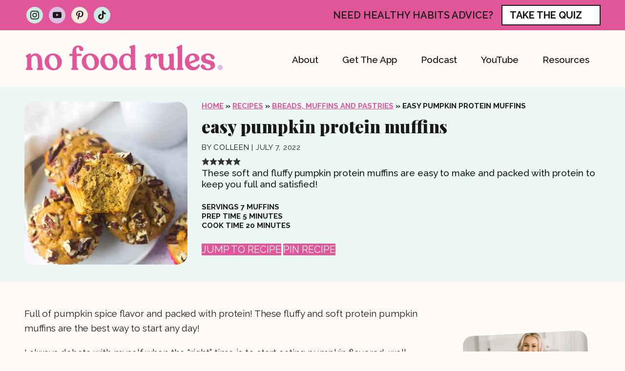

--- FILE ---
content_type: text/html; charset=UTF-8
request_url: https://colleenchristensennutrition.com/easy-pumpkin-protein-muffins/?fbclid=IwAR1NuWXAolUJ3Hztv7Zdz8N-C5AxqgIu3DB5YOXAa94gBr-iHUtApJ0dZEw
body_size: 38041
content:
<!DOCTYPE html>
<html lang="en-US">
<head >
<meta charset="UTF-8" />
<meta name="viewport" content="width=device-width, initial-scale=1" />
<meta name='robots' content='noindex, nofollow' />
<!-- Grow Social by Mediavine v.2.16.0 https://marketplace.mediavine.com/grow-social-pro/ -->
<meta property="og:locale" content="en_US" />
<meta property="og:type" content="article" />
<meta property="og:title" content="Easy Pumpkin Protein Muffins" />
<meta property="og:description" content="These soft and fluffy pumpkin protein muffins are easy to make and packed with protein to keep you full and satisfied!" />
<meta property="og:url" content="https://colleenchristensennutrition.com/easy-pumpkin-protein-muffins/" />
<meta property="og:site_name" content="Colleen Christensen Nutrition" />
<meta property="og:updated_time" content="2022-07-07T22:31:01+00:00" />
<meta property="article:published_time" content="2020-09-18T05:00:32+00:00" />
<meta property="article:modified_time" content="2022-07-07T22:31:01+00:00" />
<meta name="twitter:card" content="summary_large_image" />
<meta name="twitter:title" content="Easy Pumpkin Protein Muffins" />
<meta name="twitter:description" content="These soft and fluffy pumpkin protein muffins are easy to make and packed with protein to keep you full and satisfied!" />
<meta property="og:image" content="https://colleenchristensennutrition.com/wp-content/uploads/2020/08/Pumpkin-Protein-Muffins-Social.jpg" />
<meta name="twitter:image" content="https://colleenchristensennutrition.com/wp-content/uploads/2020/08/Pumpkin-Protein-Muffins-Social.jpg" />
<meta property="og:image:width" content="1200" />
<meta property="og:image:height" content="675" />
<!-- Grow Social by Mediavine v.2.16.0 https://marketplace.mediavine.com/grow-social-pro/ -->

	<!-- This site is optimized with the Yoast SEO Premium plugin v18.6 (Yoast SEO v19.3) - https://yoast.com/wordpress/plugins/seo/ -->
	<title>Easy Pumpkin Protein Muffins - Colleen Christensen Nutrition</title><style id="perfmatters-used-css">body:not(:hover) fieldset.wprm-comment-ratings-container:focus-within span{outline:1px solid #4d90fe;}.comment-form-wprm-rating{text-align:left;margin-top:5px;margin-bottom:20px;}fieldset.wprm-comment-ratings-container{position:relative;display:inline-block;padding:0;margin:0;border:0;background:none;}fieldset.wprm-comment-ratings-container legend{position:absolute;opacity:0;}fieldset.wprm-comment-ratings-container br{display:none;}fieldset.wprm-comment-ratings-container input[type=radio]{float:left;margin:0 !important;padding:0 !important;width:16px;height:16px;min-width:0;min-height:0;opacity:0;border:0;cursor:pointer;}fieldset.wprm-comment-ratings-container input[type=radio]:first-child{margin-left:-16px;}fieldset.wprm-comment-ratings-container span{position:absolute;pointer-events:none;width:80px;height:16px;top:0;left:0;opacity:0;font-size:0;}fieldset.wprm-comment-ratings-container span svg{width:100% !important;height:100% !important;}fieldset.wprm-comment-ratings-container input:checked+span,fieldset.wprm-comment-ratings-container input:hover+span{opacity:1;}fieldset.wprm-comment-ratings-container input:hover+span ~ span{display:none;}[data-tippy-root]{max-width:calc(100vw - 10px);}@keyframes wprmtimerblink{50%{opacity:.5;}}@font-face{font-family:"wpzoom-socicon";src:url("https://colleenchristensennutrition.com/wp-content/cache/min/1/wp-content/plugins/social-icons-widget-by-wpzoom/assets/css/../../../../../../../../plugins/social-icons-widget-by-wpzoom/assets/font/socicon.eot?v=4.1.1");src:url("https://colleenchristensennutrition.com/wp-content/cache/min/1/wp-content/plugins/social-icons-widget-by-wpzoom/assets/css/../../../../../../../../plugins/social-icons-widget-by-wpzoom/assets/font/socicon.eot?v=4.1.1") format("embedded-opentype"),url("https://colleenchristensennutrition.com/wp-content/cache/min/1/wp-content/plugins/social-icons-widget-by-wpzoom/assets/css/../../../../../../../../plugins/social-icons-widget-by-wpzoom/assets/font/socicon.ttf?v=4.1.1") format("truetype"),url("https://colleenchristensennutrition.com/wp-content/cache/min/1/wp-content/plugins/social-icons-widget-by-wpzoom/assets/css/../../../../../../../../plugins/social-icons-widget-by-wpzoom/assets/font/socicon.woff?v=4.1.1") format("woff"),url("https://colleenchristensennutrition.com/wp-content/cache/min/1/wp-content/plugins/social-icons-widget-by-wpzoom/assets/css/../../../../../../../../plugins/social-icons-widget-by-wpzoom/assets/font/socicon.svg?v=4.1.1#socicon") format("svg");font-weight:400;font-style:normal;text-transform:initial;font-display:swap;}.socicon{position:relative;top:3px;display:inline-block;font-family:"wpzoom-socicon";font-style:normal;font-weight:400;line-height:1;-webkit-font-smoothing:antialiased;-moz-osx-font-smoothing:grayscale;font-size:1.2em;}.wp-block-wpzoom-blocks-social-icons .socicon,.zoom-social-icons-widget .socicon{font-family:"wpzoom-socicon" !important;}.socicon:empty{width:1em;}.socicon-instagram{background-color:#e4405f;color:#e4405f;}.social-icon.socicon-instagram:before{content:"";}.socicon-pinterest{background-color:#c92619;color:#c92619;}.social-icon.socicon-pinterest:before{content:"";}.socicon-tiktok{background-color:#69c9d0;color:#69c9d0;}.social-icon.socicon-tiktok:before{content:"";}.socicon-youtube{background-color:red;color:red;}.social-icon.socicon-youtube:before{content:"";}.zoom-social-icons-list{list-style-type:none;}.zoom-social_icons-list__item{margin:0 0 10px;}.zoom-social-icons-list--no-labels .zoom-social_icons-list__item{display:inline-block;margin:4px;border:none;}.zoom-social-icons-list .socicon,.zoom-social-icons-list .dashicons,.zoom-social-icons-list .genericon,.zoom-social-icons-list .academicons,.zoom-social-icons-list .fa{padding:8px;-moz-box-sizing:content-box;-webkit-box-sizing:content-box;box-sizing:content-box;-moz-transition:opacity .2s;-webkit-transition:opacity .2s;transition:opacity .2s;top:0;vertical-align:middle;width:1em;height:1em;line-height:1em;font-size:1.2em;}.zoom-social-icons-list--with-canvas .socicon,.zoom-social-icons-list--with-canvas .dashicons,.zoom-social-icons-list--with-canvas .genericon,.zoom-social-icons-list--with-canvas .academicons,.zoom-social-icons-list--with-canvas .fa{color:#fff;}.zoom-social_icons-list__link{text-align:center;text-decoration:none !important;transition:all .2s ease;}.zoom-social_icons-list__link:hover{opacity:.9;border:none;text-decoration:none;box-shadow:none !important;}.zoom-social-icons-list--round .socicon,.zoom-social-icons-list--round .genericon,.zoom-social-icons-list--round .academicons,.zoom-social-icons-list--round .dashicons,.zoom-social-icons-list--round .fa{-moz-border-radius:100px;-webkit-border-radius:100px;border-radius:100px;}.zoom-social-icons-list{margin:0;padding:0;}.screen-reader-text{border:0;clip:rect(1px,1px,1px,1px);clip-path:inset(50%);height:1px;margin:-1px;overflow:hidden;padding:0;position:absolute !important;width:1px;word-wrap:normal !important;}</style><link rel="preload" href="https://www.facebook.com/tr?id=874803140139330&ev=PageView&noscript=1" as="image" /><link rel="preload" href="https://colleenchristensennutrition.com/wp-content/uploads/2022/06/primary-logo.svg" as="image" /><link rel="preload" href="https://colleenchristensennutritioncom.bigscoots-staging.com/wp-content/uploads/2022/06/search-icon-black.svg" as="image" /><link rel="preload" as="style" href="https://fonts.googleapis.com/css2?family=Playfair+Display:wght@900&#038;family=Raleway:wght@400;500;600;700&#038;display=swap" /><link rel="stylesheet" href="https://fonts.googleapis.com/css2?family=Playfair+Display:wght@900&#038;family=Raleway:wght@400;500;600;700&#038;display=swap" media="print" onload="this.media='all'" /><noscript><link rel="stylesheet" href="https://fonts.googleapis.com/css2?family=Playfair+Display:wght@900&#038;family=Raleway:wght@400;500;600;700&#038;display=swap" /></noscript>
	<meta name="description" content="These soft and fluffy pumpkin protein muffins are easy to make and packed with protein to keep you full and satisfied!" />
	<meta name="author" content="Colleen" />
	<meta name="twitter:label1" content="Written by" />
	<meta name="twitter:data1" content="Colleen" />
	<meta name="twitter:label2" content="Est. reading time" />
	<meta name="twitter:data2" content="6 minutes" />
	<script type="application/ld+json" class="yoast-schema-graph">{"@context":"https://schema.org","@graph":[{"@type":"Organization","@id":"https://colleenchristensennutrition.com/#organization","name":"Colleen Christensen Nutrition","url":"https://colleenchristensennutrition.com/","sameAs":["https://www.instagram.com/no.food.rules/","https://www.pinterest.com/Nofoodrules/","https://www.youtube.com/channel/UCiy70otRkUWfeoPisyiTfmw","https://www.facebook.com/no.food.rules/"],"logo":{"@type":"ImageObject","inLanguage":"en-US","@id":"https://colleenchristensennutrition.com/#/schema/logo/image/","url":"https://colleenchristensennutrition.com/wp-content/uploads/2020/11/square-logo.jpg","contentUrl":"https://colleenchristensennutrition.com/wp-content/uploads/2020/11/square-logo.jpg","width":500,"height":500,"caption":"Colleen Christensen Nutrition"},"image":{"@id":"https://colleenchristensennutrition.com/#/schema/logo/image/"}},{"@type":"WebSite","@id":"https://colleenchristensennutrition.com/#website","url":"https://colleenchristensennutrition.com/","name":"Colleen Christensen Nutrition","description":"Happy Eating and Healthy Living","publisher":{"@id":"https://colleenchristensennutrition.com/#organization"},"potentialAction":[{"@type":"SearchAction","target":{"@type":"EntryPoint","urlTemplate":"https://colleenchristensennutrition.com/?s={search_term_string}"},"query-input":"required name=search_term_string"}],"inLanguage":"en-US"},{"@type":"ImageObject","inLanguage":"en-US","@id":"https://colleenchristensennutrition.com/easy-pumpkin-protein-muffins/#primaryimage","url":"https://colleenchristensennutrition.com/wp-content/uploads/2020/08/half-eaten-pumpkin-protein-muffin-on-a-plate.jpg","contentUrl":"https://colleenchristensennutrition.com/wp-content/uploads/2020/08/half-eaten-pumpkin-protein-muffin-on-a-plate.jpg","width":1200,"height":1800,"caption":"easy pumpkin protein muffin close up"},{"@type":"WebPage","@id":"https://colleenchristensennutrition.com/easy-pumpkin-protein-muffins/","url":"https://colleenchristensennutrition.com/easy-pumpkin-protein-muffins/","name":"Easy Pumpkin Protein Muffins - Colleen Christensen Nutrition","isPartOf":{"@id":"https://colleenchristensennutrition.com/#website"},"primaryImageOfPage":{"@id":"https://colleenchristensennutrition.com/easy-pumpkin-protein-muffins/#primaryimage"},"datePublished":"2020-09-18T05:00:32+00:00","dateModified":"2022-07-07T22:31:01+00:00","description":"These soft and fluffy pumpkin protein muffins are easy to make and packed with protein to keep you full and satisfied!","breadcrumb":{"@id":"https://colleenchristensennutrition.com/easy-pumpkin-protein-muffins/#breadcrumb"},"inLanguage":"en-US","potentialAction":[{"@type":"ReadAction","target":["https://colleenchristensennutrition.com/easy-pumpkin-protein-muffins/"]}]},{"@type":"BreadcrumbList","@id":"https://colleenchristensennutrition.com/easy-pumpkin-protein-muffins/#breadcrumb","itemListElement":[{"@type":"ListItem","position":1,"name":"Home","item":"https://colleenchristensennutrition.com/"},{"@type":"ListItem","position":2,"name":"Recipes","item":"https://colleenchristensennutrition.com/category/recipes/"},{"@type":"ListItem","position":3,"name":"Breads, Muffins and Pastries","item":"https://colleenchristensennutrition.com/category/recipes/breads-muffins-pastries/"},{"@type":"ListItem","position":4,"name":"Easy Pumpkin Protein Muffins"}]},{"@type":"Article","@id":"https://colleenchristensennutrition.com/easy-pumpkin-protein-muffins/#article","isPartOf":{"@id":"https://colleenchristensennutrition.com/easy-pumpkin-protein-muffins/"},"author":{"name":"Colleen","@id":"https://colleenchristensennutrition.com/#/schema/person/dc7c06ec5d3256c790e2abaf5465e801"},"headline":"Easy Pumpkin Protein Muffins","datePublished":"2020-09-18T05:00:32+00:00","dateModified":"2022-07-07T22:31:01+00:00","wordCount":1133,"commentCount":8,"publisher":{"@id":"https://colleenchristensennutrition.com/#organization"},"image":{"@id":"https://colleenchristensennutrition.com/easy-pumpkin-protein-muffins/#primaryimage"},"thumbnailUrl":"https://colleenchristensennutrition.com/wp-content/uploads/2020/08/half-eaten-pumpkin-protein-muffin-on-a-plate.jpg","articleSection":["Breads, Muffins and Pastries","Fall"],"inLanguage":"en-US","potentialAction":[{"@type":"CommentAction","name":"Comment","target":["https://colleenchristensennutrition.com/easy-pumpkin-protein-muffins/#respond"]}]},{"@type":"Person","@id":"https://colleenchristensennutrition.com/#/schema/person/dc7c06ec5d3256c790e2abaf5465e801","name":"Colleen","sameAs":["https://colleenchristensennutrition.com/about-colleen/"],"url":"https://colleenchristensennutrition.com/author/kokxcoll/"},{"@context":"http://schema.org/","@type":"Recipe","name":"Easy Pumpkin Protein Muffins","author":{"@type":"Person","name":"Colleen Christensen"},"description":"These soft and fluffy pumpkin protein muffins are easy to make and packed with protein to keep you full and satisfied!","datePublished":"2020-09-18T05:00:32+00:00","image":["https://colleenchristensennutrition.com/wp-content/uploads/2020/08/plate-of-and-one-bitten-pumpkin-protein-muffins.jpg"],"video":{"name":"Easy Pumpkin Protein Muffins","description":"These soft and fluffy pumpkin protein muffins are easy to make and packed with protein to keep you full and satisfied!","thumbnailUrl":"https://mediavine-res.cloudinary.com/image/upload/s--uUvzdUgD--/c_limit,f_auto,fl_lossy,h_1080,q_auto,w_1920/v1597329652/u2h2ejmgdxkefofsuodb.jpg","contentUrl":"https://embed.mediavine.com/videos/ofatgesdooj4dj9l6fcb","uploadDate":"2020-08-13T14:39:39+00:00","duration":"PT68S","@type":"VideoObject"},"recipeYield":["7","7 muffins"],"prepTime":"PT5M","cookTime":"PT20M","totalTime":"PT25M","recipeIngredient":["2/3 cup flour","2/3 cup protein powder","1/2 tsp baking powder","1/4 tsp salt","2 tsp pumpkin spice","1/2 tsp cinnamon","1/2 cup plain whole milk greek yogurt","1  egg","3/4 cup pumpkin","1/3 cup sugar","1 tsp vanilla"],"recipeInstructions":[{"@type":"HowToStep","text":"Preheat oven to 400 degrees. Line a muffin tin with liners or use non-stick spray.","name":"Preheat oven to 400 degrees. Line a muffin tin with liners or use non-stick spray.","url":"https://colleenchristensennutrition.com/easy-pumpkin-protein-muffins/#wprm-recipe-8599-step-0-0"},{"@type":"HowToStep","text":"In a large bowl combine flours, protein powder, baking powder, pumpkin spice, cinnamon and salt.","name":"In a large bowl combine flours, protein powder, baking powder, pumpkin spice, cinnamon and salt.","url":"https://colleenchristensennutrition.com/easy-pumpkin-protein-muffins/#wprm-recipe-8599-step-0-1"},{"@type":"HowToStep","text":"In a medium sized bowl whisk together pumpkin, yogurt, egg, sugar and vanilla.","name":"In a medium sized bowl whisk together pumpkin, yogurt, egg, sugar and vanilla.","url":"https://colleenchristensennutrition.com/easy-pumpkin-protein-muffins/#wprm-recipe-8599-step-0-2"},{"@type":"HowToStep","text":"Add wet ingredients to the flour mixture and mix until just combined.","name":"Add wet ingredients to the flour mixture and mix until just combined.","url":"https://colleenchristensennutrition.com/easy-pumpkin-protein-muffins/#wprm-recipe-8599-step-0-3"},{"@type":"HowToStep","text":"Fill the prepared muffin tin, nearly filling each muffin to the top. This should make ~7 or so muffins, depending on the size of your muffin tin.","name":"Fill the prepared muffin tin, nearly filling each muffin to the top. This should make ~7 or so muffins, depending on the size of your muffin tin.","url":"https://colleenchristensennutrition.com/easy-pumpkin-protein-muffins/#wprm-recipe-8599-step-0-4"},{"@type":"HowToStep","text":"If desires, top with chopped nuts (I used pecans!), chocolate chips or even shredded coconut!","name":"If desires, top with chopped nuts (I used pecans!), chocolate chips or even shredded coconut!","url":"https://colleenchristensennutrition.com/easy-pumpkin-protein-muffins/#wprm-recipe-8599-step-0-5"},{"@type":"HowToStep","text":"Bake muffins at 400 for 18-20 minutes until golden brown and a toothpick inserted comes out clean.","name":"Bake muffins at 400 for 18-20 minutes until golden brown and a toothpick inserted comes out clean.","url":"https://colleenchristensennutrition.com/easy-pumpkin-protein-muffins/#wprm-recipe-8599-step-0-6"},{"@type":"HowToStep","text":"Allow to cool fully and enjoy! Store in an airtight container for up to 1 week or freeze for up to 2 months.","name":"Allow to cool fully and enjoy! Store in an airtight container for up to 1 week or freeze for up to 2 months.","url":"https://colleenchristensennutrition.com/easy-pumpkin-protein-muffins/#wprm-recipe-8599-step-0-7"}],"aggregateRating":{"@type":"AggregateRating","ratingValue":"5","ratingCount":"2"},"recipeCategory":["Breads, Muffins and Pastries"],"recipeCuisine":["American"],"keywords":"pumpkin protein muffins","nutrition":{"@type":"NutritionInformation","servingSize":"1 g","calories":"148 kcal","carbohydrateContent":"22 g","proteinContent":"11 g","fatContent":"2 g","saturatedFatContent":"1 g","cholesterolContent":"30 mg","sodiumContent":"149 mg","fiberContent":"1 g","sugarContent":"11 g","unsaturatedFatContent":"1 g"},"@id":"https://colleenchristensennutrition.com/easy-pumpkin-protein-muffins/#recipe","isPartOf":{"@id":"https://colleenchristensennutrition.com/easy-pumpkin-protein-muffins/#article"},"mainEntityOfPage":"https://colleenchristensennutrition.com/easy-pumpkin-protein-muffins/"}]}</script>
	<!-- / Yoast SEO Premium plugin. -->


<link rel='dns-prefetch' href='//fonts.googleapis.com' />
<link href='https://fonts.gstatic.com' crossorigin rel='preconnect' />
<link rel="alternate" type="application/rss+xml" title="Colleen Christensen Nutrition &raquo; Stories Feed" href="https://colleenchristensennutrition.com/web-stories/feed/">		<!-- This site uses the Google Analytics by MonsterInsights plugin v9.11.0 - Using Analytics tracking - https://www.monsterinsights.com/ -->
		<!-- Note: MonsterInsights is not currently configured on this site. The site owner needs to authenticate with Google Analytics in the MonsterInsights settings panel. -->
					<!-- No tracking code set -->
				<!-- / Google Analytics by MonsterInsights -->
		<style id='wp-img-auto-sizes-contain-inline-css' type='text/css'>
img:is([sizes=auto i],[sizes^="auto," i]){contain-intrinsic-size:3000px 1500px}
/*# sourceURL=wp-img-auto-sizes-contain-inline-css */
</style>
<link rel='stylesheet' id='wprm-public-css' data-pmdelayedstyle="https://colleenchristensennutrition.com/wp-content/plugins/wp-recipe-maker/dist/public-modern.css?ver=8.3.0" type='text/css' media='all' />
<link data-minify="1" rel='stylesheet' id='no-food-rules-css' href='https://colleenchristensennutrition.com/wp-content/cache/min/1/wp-content/themes/nofoodrules_2022/style.css?ver=1767639359' type='text/css' media='all' />
<style id='wp-block-library-inline-css' type='text/css'>
:root{--wp-block-synced-color:#7a00df;--wp-block-synced-color--rgb:122,0,223;--wp-bound-block-color:var(--wp-block-synced-color);--wp-editor-canvas-background:#ddd;--wp-admin-theme-color:#007cba;--wp-admin-theme-color--rgb:0,124,186;--wp-admin-theme-color-darker-10:#006ba1;--wp-admin-theme-color-darker-10--rgb:0,107,160.5;--wp-admin-theme-color-darker-20:#005a87;--wp-admin-theme-color-darker-20--rgb:0,90,135;--wp-admin-border-width-focus:2px}@media (min-resolution:192dpi){:root{--wp-admin-border-width-focus:1.5px}}.wp-element-button{cursor:pointer}:root .has-very-light-gray-background-color{background-color:#eee}:root .has-very-dark-gray-background-color{background-color:#313131}:root .has-very-light-gray-color{color:#eee}:root .has-very-dark-gray-color{color:#313131}:root .has-vivid-green-cyan-to-vivid-cyan-blue-gradient-background{background:linear-gradient(135deg,#00d084,#0693e3)}:root .has-purple-crush-gradient-background{background:linear-gradient(135deg,#34e2e4,#4721fb 50%,#ab1dfe)}:root .has-hazy-dawn-gradient-background{background:linear-gradient(135deg,#faaca8,#dad0ec)}:root .has-subdued-olive-gradient-background{background:linear-gradient(135deg,#fafae1,#67a671)}:root .has-atomic-cream-gradient-background{background:linear-gradient(135deg,#fdd79a,#004a59)}:root .has-nightshade-gradient-background{background:linear-gradient(135deg,#330968,#31cdcf)}:root .has-midnight-gradient-background{background:linear-gradient(135deg,#020381,#2874fc)}:root{--wp--preset--font-size--normal:16px;--wp--preset--font-size--huge:42px}.has-regular-font-size{font-size:1em}.has-larger-font-size{font-size:2.625em}.has-normal-font-size{font-size:var(--wp--preset--font-size--normal)}.has-huge-font-size{font-size:var(--wp--preset--font-size--huge)}.has-text-align-center{text-align:center}.has-text-align-left{text-align:left}.has-text-align-right{text-align:right}.has-fit-text{white-space:nowrap!important}#end-resizable-editor-section{display:none}.aligncenter{clear:both}.items-justified-left{justify-content:flex-start}.items-justified-center{justify-content:center}.items-justified-right{justify-content:flex-end}.items-justified-space-between{justify-content:space-between}.screen-reader-text{border:0;clip-path:inset(50%);height:1px;margin:-1px;overflow:hidden;padding:0;position:absolute;width:1px;word-wrap:normal!important}.screen-reader-text:focus{background-color:#ddd;clip-path:none;color:#444;display:block;font-size:1em;height:auto;left:5px;line-height:normal;padding:15px 23px 14px;text-decoration:none;top:5px;width:auto;z-index:100000}html :where(.has-border-color){border-style:solid}html :where([style*=border-top-color]){border-top-style:solid}html :where([style*=border-right-color]){border-right-style:solid}html :where([style*=border-bottom-color]){border-bottom-style:solid}html :where([style*=border-left-color]){border-left-style:solid}html :where([style*=border-width]){border-style:solid}html :where([style*=border-top-width]){border-top-style:solid}html :where([style*=border-right-width]){border-right-style:solid}html :where([style*=border-bottom-width]){border-bottom-style:solid}html :where([style*=border-left-width]){border-left-style:solid}html :where(img[class*=wp-image-]){height:auto;max-width:100%}:where(figure){margin:0 0 1em}html :where(.is-position-sticky){--wp-admin--admin-bar--position-offset:var(--wp-admin--admin-bar--height,0px)}@media screen and (max-width:600px){html :where(.is-position-sticky){--wp-admin--admin-bar--position-offset:0px}}

/*# sourceURL=wp-block-library-inline-css */
</style><style id='wp-block-heading-inline-css' type='text/css'>
h1:where(.wp-block-heading).has-background,h2:where(.wp-block-heading).has-background,h3:where(.wp-block-heading).has-background,h4:where(.wp-block-heading).has-background,h5:where(.wp-block-heading).has-background,h6:where(.wp-block-heading).has-background{padding:1.25em 2.375em}h1.has-text-align-left[style*=writing-mode]:where([style*=vertical-lr]),h1.has-text-align-right[style*=writing-mode]:where([style*=vertical-rl]),h2.has-text-align-left[style*=writing-mode]:where([style*=vertical-lr]),h2.has-text-align-right[style*=writing-mode]:where([style*=vertical-rl]),h3.has-text-align-left[style*=writing-mode]:where([style*=vertical-lr]),h3.has-text-align-right[style*=writing-mode]:where([style*=vertical-rl]),h4.has-text-align-left[style*=writing-mode]:where([style*=vertical-lr]),h4.has-text-align-right[style*=writing-mode]:where([style*=vertical-rl]),h5.has-text-align-left[style*=writing-mode]:where([style*=vertical-lr]),h5.has-text-align-right[style*=writing-mode]:where([style*=vertical-rl]),h6.has-text-align-left[style*=writing-mode]:where([style*=vertical-lr]),h6.has-text-align-right[style*=writing-mode]:where([style*=vertical-rl]){rotate:180deg}
/*# sourceURL=https://colleenchristensennutrition.com/wp-includes/blocks/heading/style.min.css */
</style>
<style id='wp-block-image-inline-css' type='text/css'>
.wp-block-image>a,.wp-block-image>figure>a{display:inline-block}.wp-block-image img{box-sizing:border-box;height:auto;max-width:100%;vertical-align:bottom}@media not (prefers-reduced-motion){.wp-block-image img.hide{visibility:hidden}.wp-block-image img.show{animation:show-content-image .4s}}.wp-block-image[style*=border-radius] img,.wp-block-image[style*=border-radius]>a{border-radius:inherit}.wp-block-image.has-custom-border img{box-sizing:border-box}.wp-block-image.aligncenter{text-align:center}.wp-block-image.alignfull>a,.wp-block-image.alignwide>a{width:100%}.wp-block-image.alignfull img,.wp-block-image.alignwide img{height:auto;width:100%}.wp-block-image .aligncenter,.wp-block-image .alignleft,.wp-block-image .alignright,.wp-block-image.aligncenter,.wp-block-image.alignleft,.wp-block-image.alignright{display:table}.wp-block-image .aligncenter>figcaption,.wp-block-image .alignleft>figcaption,.wp-block-image .alignright>figcaption,.wp-block-image.aligncenter>figcaption,.wp-block-image.alignleft>figcaption,.wp-block-image.alignright>figcaption{caption-side:bottom;display:table-caption}.wp-block-image .alignleft{float:left;margin:.5em 1em .5em 0}.wp-block-image .alignright{float:right;margin:.5em 0 .5em 1em}.wp-block-image .aligncenter{margin-left:auto;margin-right:auto}.wp-block-image :where(figcaption){margin-bottom:1em;margin-top:.5em}.wp-block-image.is-style-circle-mask img{border-radius:9999px}@supports ((-webkit-mask-image:none) or (mask-image:none)) or (-webkit-mask-image:none){.wp-block-image.is-style-circle-mask img{border-radius:0;-webkit-mask-image:url('data:image/svg+xml;utf8,<svg viewBox="0 0 100 100" xmlns="http://www.w3.org/2000/svg"><circle cx="50" cy="50" r="50"/></svg>');mask-image:url('data:image/svg+xml;utf8,<svg viewBox="0 0 100 100" xmlns="http://www.w3.org/2000/svg"><circle cx="50" cy="50" r="50"/></svg>');mask-mode:alpha;-webkit-mask-position:center;mask-position:center;-webkit-mask-repeat:no-repeat;mask-repeat:no-repeat;-webkit-mask-size:contain;mask-size:contain}}:root :where(.wp-block-image.is-style-rounded img,.wp-block-image .is-style-rounded img){border-radius:9999px}.wp-block-image figure{margin:0}.wp-lightbox-container{display:flex;flex-direction:column;position:relative}.wp-lightbox-container img{cursor:zoom-in}.wp-lightbox-container img:hover+button{opacity:1}.wp-lightbox-container button{align-items:center;backdrop-filter:blur(16px) saturate(180%);background-color:#5a5a5a40;border:none;border-radius:4px;cursor:zoom-in;display:flex;height:20px;justify-content:center;opacity:0;padding:0;position:absolute;right:16px;text-align:center;top:16px;width:20px;z-index:100}@media not (prefers-reduced-motion){.wp-lightbox-container button{transition:opacity .2s ease}}.wp-lightbox-container button:focus-visible{outline:3px auto #5a5a5a40;outline:3px auto -webkit-focus-ring-color;outline-offset:3px}.wp-lightbox-container button:hover{cursor:pointer;opacity:1}.wp-lightbox-container button:focus{opacity:1}.wp-lightbox-container button:focus,.wp-lightbox-container button:hover,.wp-lightbox-container button:not(:hover):not(:active):not(.has-background){background-color:#5a5a5a40;border:none}.wp-lightbox-overlay{box-sizing:border-box;cursor:zoom-out;height:100vh;left:0;overflow:hidden;position:fixed;top:0;visibility:hidden;width:100%;z-index:100000}.wp-lightbox-overlay .close-button{align-items:center;cursor:pointer;display:flex;justify-content:center;min-height:40px;min-width:40px;padding:0;position:absolute;right:calc(env(safe-area-inset-right) + 16px);top:calc(env(safe-area-inset-top) + 16px);z-index:5000000}.wp-lightbox-overlay .close-button:focus,.wp-lightbox-overlay .close-button:hover,.wp-lightbox-overlay .close-button:not(:hover):not(:active):not(.has-background){background:none;border:none}.wp-lightbox-overlay .lightbox-image-container{height:var(--wp--lightbox-container-height);left:50%;overflow:hidden;position:absolute;top:50%;transform:translate(-50%,-50%);transform-origin:top left;width:var(--wp--lightbox-container-width);z-index:9999999999}.wp-lightbox-overlay .wp-block-image{align-items:center;box-sizing:border-box;display:flex;height:100%;justify-content:center;margin:0;position:relative;transform-origin:0 0;width:100%;z-index:3000000}.wp-lightbox-overlay .wp-block-image img{height:var(--wp--lightbox-image-height);min-height:var(--wp--lightbox-image-height);min-width:var(--wp--lightbox-image-width);width:var(--wp--lightbox-image-width)}.wp-lightbox-overlay .wp-block-image figcaption{display:none}.wp-lightbox-overlay button{background:none;border:none}.wp-lightbox-overlay .scrim{background-color:#fff;height:100%;opacity:.9;position:absolute;width:100%;z-index:2000000}.wp-lightbox-overlay.active{visibility:visible}@media not (prefers-reduced-motion){.wp-lightbox-overlay.active{animation:turn-on-visibility .25s both}.wp-lightbox-overlay.active img{animation:turn-on-visibility .35s both}.wp-lightbox-overlay.show-closing-animation:not(.active){animation:turn-off-visibility .35s both}.wp-lightbox-overlay.show-closing-animation:not(.active) img{animation:turn-off-visibility .25s both}.wp-lightbox-overlay.zoom.active{animation:none;opacity:1;visibility:visible}.wp-lightbox-overlay.zoom.active .lightbox-image-container{animation:lightbox-zoom-in .4s}.wp-lightbox-overlay.zoom.active .lightbox-image-container img{animation:none}.wp-lightbox-overlay.zoom.active .scrim{animation:turn-on-visibility .4s forwards}.wp-lightbox-overlay.zoom.show-closing-animation:not(.active){animation:none}.wp-lightbox-overlay.zoom.show-closing-animation:not(.active) .lightbox-image-container{animation:lightbox-zoom-out .4s}.wp-lightbox-overlay.zoom.show-closing-animation:not(.active) .lightbox-image-container img{animation:none}.wp-lightbox-overlay.zoom.show-closing-animation:not(.active) .scrim{animation:turn-off-visibility .4s forwards}}@keyframes show-content-image{0%{visibility:hidden}99%{visibility:hidden}to{visibility:visible}}@keyframes turn-on-visibility{0%{opacity:0}to{opacity:1}}@keyframes turn-off-visibility{0%{opacity:1;visibility:visible}99%{opacity:0;visibility:visible}to{opacity:0;visibility:hidden}}@keyframes lightbox-zoom-in{0%{transform:translate(calc((-100vw + var(--wp--lightbox-scrollbar-width))/2 + var(--wp--lightbox-initial-left-position)),calc(-50vh + var(--wp--lightbox-initial-top-position))) scale(var(--wp--lightbox-scale))}to{transform:translate(-50%,-50%) scale(1)}}@keyframes lightbox-zoom-out{0%{transform:translate(-50%,-50%) scale(1);visibility:visible}99%{visibility:visible}to{transform:translate(calc((-100vw + var(--wp--lightbox-scrollbar-width))/2 + var(--wp--lightbox-initial-left-position)),calc(-50vh + var(--wp--lightbox-initial-top-position))) scale(var(--wp--lightbox-scale));visibility:hidden}}
/*# sourceURL=https://colleenchristensennutrition.com/wp-includes/blocks/image/style.min.css */
</style>
<style id='wp-block-list-inline-css' type='text/css'>
ol,ul{box-sizing:border-box}:root :where(.wp-block-list.has-background){padding:1.25em 2.375em}
/*# sourceURL=https://colleenchristensennutrition.com/wp-includes/blocks/list/style.min.css */
</style>
<style id='wp-block-columns-inline-css' type='text/css'>
.wp-block-columns{box-sizing:border-box;display:flex;flex-wrap:wrap!important}@media (min-width:782px){.wp-block-columns{flex-wrap:nowrap!important}}.wp-block-columns{align-items:normal!important}.wp-block-columns.are-vertically-aligned-top{align-items:flex-start}.wp-block-columns.are-vertically-aligned-center{align-items:center}.wp-block-columns.are-vertically-aligned-bottom{align-items:flex-end}@media (max-width:781px){.wp-block-columns:not(.is-not-stacked-on-mobile)>.wp-block-column{flex-basis:100%!important}}@media (min-width:782px){.wp-block-columns:not(.is-not-stacked-on-mobile)>.wp-block-column{flex-basis:0;flex-grow:1}.wp-block-columns:not(.is-not-stacked-on-mobile)>.wp-block-column[style*=flex-basis]{flex-grow:0}}.wp-block-columns.is-not-stacked-on-mobile{flex-wrap:nowrap!important}.wp-block-columns.is-not-stacked-on-mobile>.wp-block-column{flex-basis:0;flex-grow:1}.wp-block-columns.is-not-stacked-on-mobile>.wp-block-column[style*=flex-basis]{flex-grow:0}:where(.wp-block-columns){margin-bottom:1.75em}:where(.wp-block-columns.has-background){padding:1.25em 2.375em}.wp-block-column{flex-grow:1;min-width:0;overflow-wrap:break-word;word-break:break-word}.wp-block-column.is-vertically-aligned-top{align-self:flex-start}.wp-block-column.is-vertically-aligned-center{align-self:center}.wp-block-column.is-vertically-aligned-bottom{align-self:flex-end}.wp-block-column.is-vertically-aligned-stretch{align-self:stretch}.wp-block-column.is-vertically-aligned-bottom,.wp-block-column.is-vertically-aligned-center,.wp-block-column.is-vertically-aligned-top{width:100%}
/*# sourceURL=https://colleenchristensennutrition.com/wp-includes/blocks/columns/style.min.css */
</style>
<style id='wp-block-paragraph-inline-css' type='text/css'>
.is-small-text{font-size:.875em}.is-regular-text{font-size:1em}.is-large-text{font-size:2.25em}.is-larger-text{font-size:3em}.has-drop-cap:not(:focus):first-letter{float:left;font-size:8.4em;font-style:normal;font-weight:100;line-height:.68;margin:.05em .1em 0 0;text-transform:uppercase}body.rtl .has-drop-cap:not(:focus):first-letter{float:none;margin-left:.1em}p.has-drop-cap.has-background{overflow:hidden}:root :where(p.has-background){padding:1.25em 2.375em}:where(p.has-text-color:not(.has-link-color)) a{color:inherit}p.has-text-align-left[style*="writing-mode:vertical-lr"],p.has-text-align-right[style*="writing-mode:vertical-rl"]{rotate:180deg}
/*# sourceURL=https://colleenchristensennutrition.com/wp-includes/blocks/paragraph/style.min.css */
</style>
<style id='core-block-supports-inline-css' type='text/css'>
.wp-container-core-columns-is-layout-9d6595d7{flex-wrap:nowrap;}
/*# sourceURL=core-block-supports-inline-css */
</style>

<style id='classic-theme-styles-inline-css' type='text/css'>
/*! This file is auto-generated */
.wp-block-button__link{color:#fff;background-color:#32373c;border-radius:9999px;box-shadow:none;text-decoration:none;padding:calc(.667em + 2px) calc(1.333em + 2px);font-size:1.125em}.wp-block-file__button{background:#32373c;color:#fff;text-decoration:none}
/*# sourceURL=/wp-includes/css/classic-themes.min.css */
</style>
<link data-minify="1" rel='stylesheet' id='convertkit-broadcasts-css' data-pmdelayedstyle="https://colleenchristensennutrition.com/wp-content/cache/min/1/wp-content/plugins/convertkit/resources/frontend/css/broadcasts.css?ver=1767639359" type='text/css' media='all' />
<link data-minify="1" rel='stylesheet' id='convertkit-button-css' data-pmdelayedstyle="https://colleenchristensennutrition.com/wp-content/cache/min/1/wp-content/plugins/convertkit/resources/frontend/css/button.css?ver=1767639359" type='text/css' media='all' />
<style id='wp-block-button-inline-css' type='text/css'>
.wp-block-button__link{align-content:center;box-sizing:border-box;cursor:pointer;display:inline-block;height:100%;text-align:center;word-break:break-word}.wp-block-button__link.aligncenter{text-align:center}.wp-block-button__link.alignright{text-align:right}:where(.wp-block-button__link){border-radius:9999px;box-shadow:none;padding:calc(.667em + 2px) calc(1.333em + 2px);text-decoration:none}.wp-block-button[style*=text-decoration] .wp-block-button__link{text-decoration:inherit}.wp-block-buttons>.wp-block-button.has-custom-width{max-width:none}.wp-block-buttons>.wp-block-button.has-custom-width .wp-block-button__link{width:100%}.wp-block-buttons>.wp-block-button.has-custom-font-size .wp-block-button__link{font-size:inherit}.wp-block-buttons>.wp-block-button.wp-block-button__width-25{width:calc(25% - var(--wp--style--block-gap, .5em)*.75)}.wp-block-buttons>.wp-block-button.wp-block-button__width-50{width:calc(50% - var(--wp--style--block-gap, .5em)*.5)}.wp-block-buttons>.wp-block-button.wp-block-button__width-75{width:calc(75% - var(--wp--style--block-gap, .5em)*.25)}.wp-block-buttons>.wp-block-button.wp-block-button__width-100{flex-basis:100%;width:100%}.wp-block-buttons.is-vertical>.wp-block-button.wp-block-button__width-25{width:25%}.wp-block-buttons.is-vertical>.wp-block-button.wp-block-button__width-50{width:50%}.wp-block-buttons.is-vertical>.wp-block-button.wp-block-button__width-75{width:75%}.wp-block-button.is-style-squared,.wp-block-button__link.wp-block-button.is-style-squared{border-radius:0}.wp-block-button.no-border-radius,.wp-block-button__link.no-border-radius{border-radius:0!important}:root :where(.wp-block-button .wp-block-button__link.is-style-outline),:root :where(.wp-block-button.is-style-outline>.wp-block-button__link){border:2px solid;padding:.667em 1.333em}:root :where(.wp-block-button .wp-block-button__link.is-style-outline:not(.has-text-color)),:root :where(.wp-block-button.is-style-outline>.wp-block-button__link:not(.has-text-color)){color:currentColor}:root :where(.wp-block-button .wp-block-button__link.is-style-outline:not(.has-background)),:root :where(.wp-block-button.is-style-outline>.wp-block-button__link:not(.has-background)){background-color:initial;background-image:none}
/*# sourceURL=https://colleenchristensennutrition.com/wp-includes/blocks/button/style.min.css */
</style>
<link data-minify="1" rel='stylesheet' id='convertkit-form-css' data-pmdelayedstyle="https://colleenchristensennutrition.com/wp-content/cache/min/1/wp-content/plugins/convertkit/resources/frontend/css/form.css?ver=1767639359" type='text/css' media='all' />
<link data-minify="1" rel='stylesheet' id='convertkit-form-builder-field-css' data-pmdelayedstyle="https://colleenchristensennutrition.com/wp-content/cache/min/1/wp-content/plugins/convertkit/resources/frontend/css/form-builder.css?ver=1767639359" type='text/css' media='all' />
<link data-minify="1" rel='stylesheet' id='convertkit-form-builder-css' data-pmdelayedstyle="https://colleenchristensennutrition.com/wp-content/cache/min/1/wp-content/plugins/convertkit/resources/frontend/css/form-builder.css?ver=1767639359" type='text/css' media='all' />
<link rel='stylesheet' id='dpsp-frontend-style-pro-css' href='https://colleenchristensennutrition.com/wp-content/plugins/social-pug/assets/dist/style-frontend-pro.2.16.0.css?ver=2.16.0' type='text/css' media='all' />
<style id='dpsp-frontend-style-pro-inline-css' type='text/css'>

				@media screen and ( max-width : 720px ) {
					.dpsp-content-wrapper.dpsp-hide-on-mobile,
					.dpsp-share-text.dpsp-hide-on-mobile,
					.dpsp-content-wrapper .dpsp-network-label {
						display: none;
					}
					.dpsp-has-spacing .dpsp-networks-btns-wrapper li {
						margin:0 2% 10px 0;
					}
					.dpsp-network-btn.dpsp-has-label:not(.dpsp-has-count) {
						max-height: 40px;
						padding: 0;
						justify-content: center;
					}
					.dpsp-content-wrapper.dpsp-size-small .dpsp-network-btn.dpsp-has-label:not(.dpsp-has-count){
						max-height: 32px;
					}
					.dpsp-content-wrapper.dpsp-size-large .dpsp-network-btn.dpsp-has-label:not(.dpsp-has-count){
						max-height: 46px;
					}
				}
			
/*# sourceURL=dpsp-frontend-style-pro-inline-css */
</style>
<link rel='stylesheet' id='wprmp-public-css' data-pmdelayedstyle="https://colleenchristensennutrition.com/wp-content/plugins/wp-recipe-maker-premium/dist/public-elite.css?ver=8.3.0" type='text/css' media='all' />


<link data-minify="1" rel='stylesheet' id='simple-social-icons-font-css' data-pmdelayedstyle="https://colleenchristensennutrition.com/wp-content/cache/min/1/wp-content/plugins/simple-social-icons/css/style.css?ver=1767639359" type='text/css' media='all' />
<link data-minify="1" rel='stylesheet' id='wpzoom-social-icons-socicon-css' data-pmdelayedstyle="https://colleenchristensennutrition.com/wp-content/cache/min/1/wp-content/plugins/social-icons-widget-by-wpzoom/assets/css/wpzoom-socicon.css?ver=1767639359" type='text/css' media='all' />
<link data-minify="1" rel='stylesheet' id='wpzoom-social-icons-styles-css' data-pmdelayedstyle="https://colleenchristensennutrition.com/wp-content/cache/min/1/wp-content/plugins/social-icons-widget-by-wpzoom/assets/css/wpzoom-social-icons-styles.css?ver=1767639359" type='text/css' media='all' />
<link rel='preload' as='font'  id='wpzoom-social-icons-font-socicon-ttf-css' href='https://colleenchristensennutrition.com/wp-content/plugins/social-icons-widget-by-wpzoom/assets/font/socicon.ttf?v=4.2.6'  type='font/ttf' crossorigin />
<link rel='preload' as='font'  id='wpzoom-social-icons-font-socicon-woff-css' href='https://colleenchristensennutrition.com/wp-content/plugins/social-icons-widget-by-wpzoom/assets/font/socicon.woff?v=4.2.6'  type='font/woff' crossorigin />
<script type="text/javascript" src="https://colleenchristensennutrition.com/wp-includes/js/jquery/jquery.min.js?ver=3.7.1" id="jquery-core-js"></script>
<script type="pmdelayedscript" src="https://colleenchristensennutrition.com/wp-includes/js/jquery/jquery-migrate.min.js?ver=3.4.1" id="jquery-migrate-js" data-perfmatters-type="text/javascript" data-cfasync="false" data-no-optimize="1" data-no-defer="1" data-no-minify="1" data-rocketlazyloadscript="1"></script>
<script data-minify="1" type="text/javascript" src="https://colleenchristensennutrition.com/wp-content/cache/min/1/wp-content/themes/nofoodrules_2022/js/js.js?ver=1767639359" id="custom-script-js"></script>
<link rel="https://api.w.org/" href="https://colleenchristensennutrition.com/wp-json/" /><link rel="alternate" title="JSON" type="application/json" href="https://colleenchristensennutrition.com/wp-json/wp/v2/posts/8593" /><style id='feast-blockandfront-styles'>.feast-about-author { background-color: #f2f2f2; color: #32373c; padding: 17px; margin-top: 57px; display: grid; grid-template-columns: 1fr 3fr !important; } .feast-about-author h2 { margin-top: 7px !important;} .feast-about-author img{ border-radius: 50% !important; }aside .feast-about-author { grid-template-columns: 1fr !important; }.wp-block-search .wp-block-search__input { max-width: 100%; }.screen-reader-text { width: 1px; height: 1px; }footer ul li, .site-footer ul li { list-style-type: none; }footer ul li, .site-footer ul li { list-style-type: none; }aside .wp-block-search { display: grid; grid-template-columns: 1fr; margin: 37px 0;  } aside .wp-block-search__inside-wrapper { display: grid !important; grid-template-columns: 1fr; } aside input { min-height: 50px; }  ​aside .wp-block-search__label, aside .wp-block-search__button { display: none; } aside li:before { content: '' !important; } aside p, aside div, aside ul { margin: 17px 0; }@media only screen and (max-width: 600px) { aside .wp-block-search { grid-template-columns: 1fr; } aside input { min-height: 50px; margin-bottom: 17px;} }.feast-button a { border: 2px solid var(--feast-branding-primary-background); padding: 7px 14px; border-radius: 20px; background: var(--feast-branding-primary); color: var(--feast-branding-primary-background); text-decoration: none !important; font-weight: bold; } .feast-button { padding: 27px 7px; }.feast-box-primary { color: var( --feast-branding-primary ) !important; background: var(--feast-branding-primary-background) !important; padding: 17px !important; margin: 17px 0 !important;  }.feast-box-secondary { color: var( --feast-branding-secondary ) !important; background: var(--feast-branding-secondary-background) !important; padding: 17px !important; margin: 17px 0 !important;  }.feast-box-primary li, .feast-box-secondary li {margin-left: 17px !important; }.feast-checklist li::marker { color: transparent; } .feast-checklist li:before { content: '✓'; margin-right: 17px; }.schema-faq-question { font-size: 1.2em; display: block; margin-bottom: 7px;} .schema-faq-section { margin: 37px 0; }</style>
<style type="text/css">
	.feast-category-index-list {
		display: grid;
		grid-template-columns: repeat(2, minmax(0, 1fr) );
		grid-gap: 57px 17px;
		list-style: none;
		list-style-type: none;
		margin: 17px 0 !important;
	}
	.feast-category-index-list li {
		min-height: 150px;
		text-align: center;
		position: relative;
		list-style: none !important;
		margin-left: 0 !important;
		list-style-type: none !important;
		overflow: hidden;
	}
	.feast-category-index-list li a.title { 
		text-decoration: none; 
	}
	.feast-category-index-list-overlay .fsci-title {
		position: absolute;
		top: 88%;
		left: 50%;
		transform: translate(-50%, -50%);
		background: #FFF;
		padding: 5px;
		color: #333;
		font-weight: bold;
		border: 2px solid #888;
		text-transform: uppercase;
		width: 80%;
	}
	.listing-item:focus-within, .wp-block-search__input:focus {outline: 2px solid #555; }
	.listing-item a:focus, .listing-item a:focus .fsri-title, .listing-item a:focus img { opacity: 0.8; outline: none; }
	li.listing-item:before { content: "" !important; }
	.feast-image-frame, .feast-image-border { border: 3px solid #DDD; }
	.feast-image-round, .feast-image-round img { border-radius: 50%; } 
	.feast-image-shadow { box-shadow: 3px 3px 5px #AAA; }
	.feast-line-through { text-decoration: line-through; }
	.feast-grid-full, .feast-grid-half, .feast-grid-third, .feast-grid-fourth, .feast-grid-fifth { display: grid; grid-gap: 57px 17px; }
	.feast-grid-full { grid-template-columns: 1fr !important; }
	.feast-grid-half { grid-template-columns: repeat(2, minmax(0, 1fr)) !important; }
	.feast-grid-third { grid-template-columns: repeat(3, minmax(0, 1fr)) !important; }
	.feast-grid-fourth { grid-template-columns: repeat(4, minmax(0, 1fr)) !important; }
	.feast-grid-fifth { grid-template-columns: repeat(5, minmax(0, 1fr)) !important; }
	@media only screen and (min-width: 600px)  { 
		.feast-category-index-list { grid-template-columns: repeat(4, minmax(0, 1fr) ); }
		.feast-desktop-grid-full { grid-template-columns: 1fr !important; }
		.feast-desktop-grid-half { grid-template-columns: repeat(2, 1fr) !important; }
		.feast-desktop-grid-third { grid-template-columns: repeat(3, 1fr) !important; }
		.feast-desktop-grid-fourth { grid-template-columns: repeat(4, 1fr) !important; }
		.feast-desktop-grid-fifth { grid-template-columns: repeat(5, 1fr) !important; }
		.feast-desktop-grid-sixth { grid-template-columns: repeat(6, 1fr) !important; }
	}
	@media only screen and (min-width: 1100px) { .full-width-content main.content { width: 1080px; max-width: 1080px; } }
	@media only screen and (max-width: 600px) { .entry-content .wp-block-image { width: 100% !important; }}
	@media only screen and (min-width: 1024px) {
		.feast-full-width-wrapper { width: 100vw; position: relative; left: 50%; right: 50%; margin: 37px -50vw; background: #F5F5F5; padding: 17px 0; }
		.feast-full-width-wrapper .feast-recipe-index { width: 1140px; margin: 0 auto; }
		.feast-full-width-wrapper .listing-item { background: #FFF; padding: 17px; }
	}
	.home main .wp-block-search { margin: 57px 0; padding: 13px; background: #FFF; }
	.home main .wp-block-search button { display: none; visibility: hidden; }
	.home main .wp-block-search__label { position:absolute; left:-10000px; top:auto; }
	.feast-prev-next { display: grid; grid-template-columns: 1fr;  border-bottom: 1px solid #CCC; margin: 57px 0;  }
	.feast-prev-post, .feast-next-post { padding: 37px 17px; border-top: 1px solid #CCC; }
	.feast-next-post { text-align: right; }
	@media only screen and (min-width: 600px) {
		.feast-prev-next { grid-template-columns: 1fr 1fr; border-bottom: none; }
		.feast-next-post { border-left: 1px solid #CCC;}
		.feast-prev-post, .feast-next-post { padding: 37px; }
	}
	.has-background { padding: 1.25em 2.375em; margin: 1em 0; }
	@media only screen and (max-width: 1023px) {
		.content-sidebar .content, .sidebar-primary { float: none; clear: both; }
		.has-background { padding: 1em; margin: 1em 0; }
	}
	hr.has-background { padding: inherit; margin: inherit; }
	body { -webkit-animation: none !important; animation: none !important; }
	summary { display: list-item; }
	.bypostauthor .comment-author-name { color: unset; }
	.comment-list article header { overflow: auto; }
</style>		<style>
			:root {
				--mv-create-radius: 0;
			}
		</style>
				<style>
			.mv-create-card {
				--mv-create-base: #85CAC1 !important;
--mv-create-secondary-base: #DF8EB1 !important;
--mv-create-secondary-base-trans: rgba(223, 142, 177, 0.8) !important;
--mv-star-fill: #efc7d8 !important;
--mv-star-fill-hover: #DF8EB1 !important;			}
		</style>
			<style type="text/css"> .wprm-comment-rating svg { width: 18px !important; height: 18px !important; } img.wprm-comment-rating { width: 90px !important; height: 18px !important; } .wprm-comment-rating svg path { fill: #343434; } .wprm-comment-rating svg polygon { stroke: #343434; } .wprm-comment-ratings-container svg .wprm-star-full { fill: #343434; } .wprm-comment-ratings-container svg .wprm-star-empty { stroke: #343434; }</style><style type="text/css">.wprm-recipe-template-nfr-2022-snippet {
    font-family: inherit; /*wprm_font_family type=font*/
    font-size: 1em; /*wprm_font_size type=font_size*/
    text-align: center; /*wprm_text_align type=align*/
    margin-top: 0px; /*wprm_margin_top type=size*/
    margin-bottom: 15px; /*wprm_margin_bottom type=size*/
}.wprm-recipe-template-snippet-basic-buttons {
    font-family: inherit; /* wprm_font_family type=font */
    font-size: 0.9em; /* wprm_font_size type=font_size */
    text-align: center; /* wprm_text_align type=align */
    margin-top: 0px; /* wprm_margin_top type=size */
    margin-bottom: 10px; /* wprm_margin_bottom type=size */
}
.wprm-recipe-template-snippet-basic-buttons a  {
    margin: 5px; /* wprm_margin_button type=size */
    margin: 5px; /* wprm_margin_button type=size */
}

.wprm-recipe-template-snippet-basic-buttons a:first-child {
    margin-left: 0;
}
.wprm-recipe-template-snippet-basic-buttons a:last-child {
    margin-right: 0;
}.wprm-recipe-template-no-food-rules-2022 {
    margin: 20px auto;
    background-color: #ffffff; /*wprm_background type=color*/
    font-family: Raleway; /*wprm_main_font_family type=font*/
    font-size: 19px; /*wprm_main_font_size type=font_size*/
    line-height: 1.5em !important; /*wprm_main_line_height type=font_size*/
    color: #333333; /*wprm_main_text type=color*/
    max-width: 838px; /*wprm_max_width type=size*/
    padding:20px;
}
.wprm-recipe-template-no-food-rules-2022 a {
    color: #3498db; /*wprm_link type=color*/
}
.wprm-recipe-template-no-food-rules-2022 p, .wprm-recipe-template-no-food-rules-2022 li {
    font-family: Raleway; /*wprm_main_font_family type=font*/
    font-size: 1em !important;
    line-height: 1.5em !important; /*wprm_main_line_height type=font_size*/
}
.wprm-recipe-template-no-food-rules-2022 li {
    margin: 0 0 0 32px !important;
    padding: 0 !important;
}
.rtl .wprm-recipe-template-no-food-rules-2022 li {
    margin: 0 32px 0 0 !important;
}
.wprm-recipe-template-no-food-rules-2022 ol, .wprm-recipe-template-no-food-rules-2022 ul {
    margin: 0 !important;
    padding: 0 !important;
}
.wprm-recipe-template-no-food-rules-2022 br {
    display: none;
}
.wprm-recipe-template-no-food-rules-2022 .wprm-recipe-name,
.wprm-recipe-template-no-food-rules-2022 .wprm-recipe-header {
    font-family: Playfair Display; /*wprm_header_font_family type=font*/
    color: #212121; /*wprm_header_text type=color*/
    line-height: 1.3em; /*wprm_header_line_height type=font_size*/
}
.wprm-recipe-template-no-food-rules-2022 h1,
.wprm-recipe-template-no-food-rules-2022 h2,
.wprm-recipe-template-no-food-rules-2022 h3,
.wprm-recipe-template-no-food-rules-2022 h4,
.wprm-recipe-template-no-food-rules-2022 h5,
.wprm-recipe-template-no-food-rules-2022 h6 {
    font-family: Playfair Display; /*wprm_header_font_family type=font*/
    color: #212121; /*wprm_header_text type=color*/
    line-height: 1.3em; /*wprm_header_line_height type=font_size*/
    margin: 0 !important;
    padding: 0 !important;
}
.wprm-recipe-template-no-food-rules-2022 .wprm-recipe-header {
    margin-top: 1.2em !important;
}
.wprm-recipe-template-no-food-rules-2022 h1 {
    font-size: 35px; /*wprm_h1_size type=font_size*/
}
.wprm-recipe-template-no-food-rules-2022 h2 {
    font-size: 30px; /*wprm_h2_size type=font_size*/
}
.wprm-recipe-template-no-food-rules-2022 h3 {
    font-size: 1.2em; /*wprm_h3_size type=font_size*/
}
.wprm-recipe-template-no-food-rules-2022 h4 {
    font-size: 1em; /*wprm_h4_size type=font_size*/
}
.wprm-recipe-template-no-food-rules-2022 h5 {
    font-size: 1em; /*wprm_h5_size type=font_size*/
}
.wprm-recipe-template-no-food-rules-2022 h6 {
    font-size: 1em; /*wprm_h6_size type=font_size*/
}.wprm-recipe-template-no-food-rules-2022 {
	max-width: 838px; /*wprm_max_width type=size*/
	background-color: #ffffff; /*wprm_background type=color*/
	border-style: solid; /*wprm_border_style type=border*/
	border-width: 2px; /*wprm_border_width type=size*/
	border-color: #cdeae2; /*wprm_border type=color*/
	border-radius: 0px; /*wprm_border_radius type=size*/
	padding: 0px;
}
.wprm-recipe-template-no-food-rules-2022-name-stars-container {
	display: flex;
	flex-wrap: wrap;
	min-width: 150px;
    align-items: center;
}
.wprm-recipe-template-no-food-rules-2022-name-stars-container .wprm-recipe-rating {
	margin-left: 5px;
}.wprm-recipe-template-compact-howto {
    margin: 20px auto;
    background-color: #fafafa; /* wprm_background type=color */
    font-family: -apple-system, BlinkMacSystemFont, "Segoe UI", Roboto, Oxygen-Sans, Ubuntu, Cantarell, "Helvetica Neue", sans-serif; /* wprm_main_font_family type=font */
    font-size: 0.9em; /* wprm_main_font_size type=font_size */
    line-height: 1.5em; /* wprm_main_line_height type=font_size */
    color: #333333; /* wprm_main_text type=color */
    max-width: 650px; /* wprm_max_width type=size */
}
.wprm-recipe-template-compact-howto a {
    color: #3498db; /* wprm_link type=color */
}
.wprm-recipe-template-compact-howto p, .wprm-recipe-template-compact-howto li {
    font-family: -apple-system, BlinkMacSystemFont, "Segoe UI", Roboto, Oxygen-Sans, Ubuntu, Cantarell, "Helvetica Neue", sans-serif; /* wprm_main_font_family type=font */
    font-size: 1em !important;
    line-height: 1.5em !important; /* wprm_main_line_height type=font_size */
}
.wprm-recipe-template-compact-howto li {
    margin: 0 0 0 32px !important;
    padding: 0 !important;
}
.rtl .wprm-recipe-template-compact-howto li {
    margin: 0 32px 0 0 !important;
}
.wprm-recipe-template-compact-howto ol, .wprm-recipe-template-compact-howto ul {
    margin: 0 !important;
    padding: 0 !important;
}
.wprm-recipe-template-compact-howto br {
    display: none;
}
.wprm-recipe-template-compact-howto .wprm-recipe-name,
.wprm-recipe-template-compact-howto .wprm-recipe-header {
    font-family: -apple-system, BlinkMacSystemFont, "Segoe UI", Roboto, Oxygen-Sans, Ubuntu, Cantarell, "Helvetica Neue", sans-serif; /* wprm_header_font_family type=font */
    color: #000000; /* wprm_header_text type=color */
    line-height: 1.3em; /* wprm_header_line_height type=font_size */
}
.wprm-recipe-template-compact-howto h1,
.wprm-recipe-template-compact-howto h2,
.wprm-recipe-template-compact-howto h3,
.wprm-recipe-template-compact-howto h4,
.wprm-recipe-template-compact-howto h5,
.wprm-recipe-template-compact-howto h6 {
    font-family: -apple-system, BlinkMacSystemFont, "Segoe UI", Roboto, Oxygen-Sans, Ubuntu, Cantarell, "Helvetica Neue", sans-serif; /* wprm_header_font_family type=font */
    color: #212121; /* wprm_header_text type=color */
    line-height: 1.3em; /* wprm_header_line_height type=font_size */
    margin: 0 !important;
    padding: 0 !important;
}
.wprm-recipe-template-compact-howto .wprm-recipe-header {
    margin-top: 1.2em !important;
}
.wprm-recipe-template-compact-howto h1 {
    font-size: 2em; /* wprm_h1_size type=font_size */
}
.wprm-recipe-template-compact-howto h2 {
    font-size: 1.8em; /* wprm_h2_size type=font_size */
}
.wprm-recipe-template-compact-howto h3 {
    font-size: 1.2em; /* wprm_h3_size type=font_size */
}
.wprm-recipe-template-compact-howto h4 {
    font-size: 1em; /* wprm_h4_size type=font_size */
}
.wprm-recipe-template-compact-howto h5 {
    font-size: 1em; /* wprm_h5_size type=font_size */
}
.wprm-recipe-template-compact-howto h6 {
    font-size: 1em; /* wprm_h6_size type=font_size */
}.wprm-recipe-template-compact-howto {
	border-style: solid; /* wprm_border_style type=border */
	border-width: 1px; /* wprm_border_width type=size */
	border-color: #777777; /* wprm_border type=color */
	border-radius: 0px; /* wprm_border_radius type=size */
	padding: 10px;
}.wprm-recipe-template-chic {
    margin: 20px auto;
    background-color: #fafafa; /* wprm_background type=color */
    font-family: -apple-system, BlinkMacSystemFont, "Segoe UI", Roboto, Oxygen-Sans, Ubuntu, Cantarell, "Helvetica Neue", sans-serif; /* wprm_main_font_family type=font */
    font-size: 0.9em; /* wprm_main_font_size type=font_size */
    line-height: 1.5em; /* wprm_main_line_height type=font_size */
    color: #333333; /* wprm_main_text type=color */
    max-width: 650px; /* wprm_max_width type=size */
}
.wprm-recipe-template-chic a {
    color: #3498db; /* wprm_link type=color */
}
.wprm-recipe-template-chic p, .wprm-recipe-template-chic li {
    font-family: -apple-system, BlinkMacSystemFont, "Segoe UI", Roboto, Oxygen-Sans, Ubuntu, Cantarell, "Helvetica Neue", sans-serif; /* wprm_main_font_family type=font */
    font-size: 1em !important;
    line-height: 1.5em !important; /* wprm_main_line_height type=font_size */
}
.wprm-recipe-template-chic li {
    margin: 0 0 0 32px !important;
    padding: 0 !important;
}
.rtl .wprm-recipe-template-chic li {
    margin: 0 32px 0 0 !important;
}
.wprm-recipe-template-chic ol, .wprm-recipe-template-chic ul {
    margin: 0 !important;
    padding: 0 !important;
}
.wprm-recipe-template-chic br {
    display: none;
}
.wprm-recipe-template-chic .wprm-recipe-name,
.wprm-recipe-template-chic .wprm-recipe-header {
    font-family: -apple-system, BlinkMacSystemFont, "Segoe UI", Roboto, Oxygen-Sans, Ubuntu, Cantarell, "Helvetica Neue", sans-serif; /* wprm_header_font_family type=font */
    color: #000000; /* wprm_header_text type=color */
    line-height: 1.3em; /* wprm_header_line_height type=font_size */
}
.wprm-recipe-template-chic h1,
.wprm-recipe-template-chic h2,
.wprm-recipe-template-chic h3,
.wprm-recipe-template-chic h4,
.wprm-recipe-template-chic h5,
.wprm-recipe-template-chic h6 {
    font-family: -apple-system, BlinkMacSystemFont, "Segoe UI", Roboto, Oxygen-Sans, Ubuntu, Cantarell, "Helvetica Neue", sans-serif; /* wprm_header_font_family type=font */
    color: #212121; /* wprm_header_text type=color */
    line-height: 1.3em; /* wprm_header_line_height type=font_size */
    margin: 0 !important;
    padding: 0 !important;
}
.wprm-recipe-template-chic .wprm-recipe-header {
    margin-top: 1.2em !important;
}
.wprm-recipe-template-chic h1 {
    font-size: 2em; /* wprm_h1_size type=font_size */
}
.wprm-recipe-template-chic h2 {
    font-size: 1.8em; /* wprm_h2_size type=font_size */
}
.wprm-recipe-template-chic h3 {
    font-size: 1.2em; /* wprm_h3_size type=font_size */
}
.wprm-recipe-template-chic h4 {
    font-size: 1em; /* wprm_h4_size type=font_size */
}
.wprm-recipe-template-chic h5 {
    font-size: 1em; /* wprm_h5_size type=font_size */
}
.wprm-recipe-template-chic h6 {
    font-size: 1em; /* wprm_h6_size type=font_size */
}.wprm-recipe-template-chic {
    font-size: 1em; /* wprm_main_font_size type=font_size */
	border-style: solid; /* wprm_border_style type=border */
	border-width: 1px; /* wprm_border_width type=size */
	border-color: #E0E0E0; /* wprm_border type=color */
    padding: 10px;
    background-color: #ffffff; /* wprm_background type=color */
    max-width: 950px; /* wprm_max_width type=size */
}
.wprm-recipe-template-chic a {
    color: #5A822B; /* wprm_link type=color */
}
.wprm-recipe-template-chic .wprm-recipe-name {
    line-height: 1.3em;
    font-weight: bold;
}
.wprm-recipe-template-chic .wprm-template-chic-buttons {
	clear: both;
    font-size: 0.9em;
    text-align: center;
}
.wprm-recipe-template-chic .wprm-template-chic-buttons .wprm-recipe-icon {
    margin-right: 5px;
}
.wprm-recipe-template-chic .wprm-recipe-header {
	margin-bottom: 0.5em !important;
}
.wprm-recipe-template-chic .wprm-nutrition-label-container {
	font-size: 0.9em;
}
.wprm-recipe-template-chic .wprm-call-to-action {
	border-radius: 3px;
}</style><link rel="pingback" href="https://colleenchristensennutrition.com/xmlrpc.php" />
<meta name="p:domain_verify" content="6b3dcca7f5c727e68c7e8fd5584017ed"/>

<!-- Meta Pixel Code -->
<script type="pmdelayedscript" data-perfmatters-type="text/javascript" data-cfasync="false" data-no-optimize="1" data-no-defer="1" data-no-minify="1" data-rocketlazyloadscript="1">
!function(f,b,e,v,n,t,s){if(f.fbq)return;n=f.fbq=function(){n.callMethod?
n.callMethod.apply(n,arguments):n.queue.push(arguments)};if(!f._fbq)f._fbq=n;
n.push=n;n.loaded=!0;n.version='2.0';n.queue=[];t=b.createElement(e);t.async=!0;
t.src=v;s=b.getElementsByTagName(e)[0];s.parentNode.insertBefore(t,s)}(window,
document,'script','https://connect.facebook.net/en_US/fbevents.js');
</script>
<!-- End Meta Pixel Code -->
<script type="pmdelayedscript" data-perfmatters-type="text/javascript" data-cfasync="false" data-no-optimize="1" data-no-defer="1" data-no-minify="1" data-rocketlazyloadscript="1">var url = window.location.origin + '?ob=open-bridge';
            fbq('set', 'openbridge', '874803140139330', url);
fbq('init', '874803140139330', {}, {
    "agent": "wordpress-6.9-4.1.5"
})</script><script type="pmdelayedscript" data-perfmatters-type="text/javascript" data-cfasync="false" data-no-optimize="1" data-no-defer="1" data-no-minify="1" data-rocketlazyloadscript="1">
    fbq('track', 'PageView', []);
  </script><link rel="icon" href="https://colleenchristensennutrition.com/wp-content/uploads/2022/06/cropped-favicon-1-32x32.png" sizes="32x32" />
<link rel="icon" href="https://colleenchristensennutrition.com/wp-content/uploads/2022/06/cropped-favicon-1-192x192.png" sizes="192x192" />
<link rel="apple-touch-icon" href="https://colleenchristensennutrition.com/wp-content/uploads/2022/06/cropped-favicon-1-180x180.png" />
<meta name="msapplication-TileImage" content="https://colleenchristensennutrition.com/wp-content/uploads/2022/06/cropped-favicon-1-270x270.png" />
<noscript><style>.perfmatters-lazy[data-src]{display:none !important;}</style></noscript><style>body .perfmatters-lazy-css-bg:not([data-was-processed="true"]), body .perfmatters-lazy-css-bg:not([data-was-processed="true"]) *{background-image:none!important;will-change:transform;transition:opacity 0.025s ease-in,transform 0.025s ease-in!important;}</style></head>
<body class="wp-singular post-template-default single single-post postid-8593 single-format-standard wp-custom-logo wp-theme-genesis wp-child-theme-nofoodrules_2022 feast-plugin header-full-width content-sidebar genesis-breadcrumbs-hidden genesis-footer-widgets-visible">
<!-- Meta Pixel Code -->
<noscript>
<img data-perfmatters-preload height="1" width="1" style="display:none" alt="fbpx"
src="https://www.facebook.com/tr?id=874803140139330&ev=PageView&noscript=1" />
</noscript>
<!-- End Meta Pixel Code -->
<div class="site-container"><div class="top-bar"><div class="wrapper"><section id="zoom-social-icons-widget-3" class="widget zoom-social-icons-widget"><div class="widget-wrap">
		
<ul class="zoom-social-icons-list zoom-social-icons-list--with-canvas zoom-social-icons-list--round zoom-social-icons-list--no-labels">

		
				<li class="zoom-social_icons-list__item">
		<a class="zoom-social_icons-list__link" href="https://www.instagram.com/no.food.rules/" target="_blank" title="Facebook" >
									
						<span class="screen-reader-text">instagram</span>
			
						<span class="zoom-social_icons-list-span social-icon socicon socicon-instagram" data-hover-rule="background-color" data-hover-color="#ffffff" style="background-color : #cdeae2; font-size: 18px; padding:8px" ></span>
			
					</a>
	</li>

	
				<li class="zoom-social_icons-list__item">
		<a class="zoom-social_icons-list__link" href="https://www.youtube.com/c/ColleenChristensen/" target="_blank" title="Twitter" >
									
						<span class="screen-reader-text">youtube</span>
			
						<span class="zoom-social_icons-list-span social-icon socicon socicon-youtube" data-hover-rule="background-color" data-hover-color="#ffffff" style="background-color : #dbbee4; font-size: 18px; padding:8px" ></span>
			
					</a>
	</li>

	
				<li class="zoom-social_icons-list__item">
		<a class="zoom-social_icons-list__link" href="https://www.pinterest.com/Nofoodrules/_created/" target="_blank" title="Instagram" >
									
						<span class="screen-reader-text">pinterest</span>
			
						<span class="zoom-social_icons-list-span social-icon socicon socicon-pinterest" data-hover-rule="background-color" data-hover-color="#ffffff" style="background-color : #f8ebdd; font-size: 18px; padding:8px" ></span>
			
					</a>
	</li>

	
				<li class="zoom-social_icons-list__item">
		<a class="zoom-social_icons-list__link" href="https://www.tiktok.com/@no.food.rules?lang=en" target="_blank" title="Default Label" >
									
						<span class="screen-reader-text">tiktok</span>
			
						<span class="zoom-social_icons-list-span social-icon socicon socicon-tiktok" data-hover-rule="background-color" data-hover-color="#ffffff" style="background-color : #cdeae2; font-size: 18px; padding:8px" ></span>
			
					</a>
	</li>

	
</ul>

		</div></section>
<section id="text-21" class="widget widget_text"><div class="widget-wrap">			<div class="textwidget"><p>need healthy habits advice? <a class="button btn-arrow btn-white href=" href="https://www.tryinteract.com/share/quiz/67eede86ea7b68001504ba6e" target="_blank" rel="noopener">Take the Quiz</a></p>
</div>
		</div></section>
</div></div><header class="site-header"><div class="wrap"><div class="title-area"><a href="https://colleenchristensennutrition.com/" class="custom-logo-link" rel="home"><img data-perfmatters-preload width="409" height="52" src="https://colleenchristensennutrition.com/wp-content/uploads/2022/06/primary-logo.svg" class="custom-logo" alt="Colleen Christensen Nutrition" decoding="async" /></a><p class="site-title"><a href="https://colleenchristensennutrition.com/">Colleen Christensen Nutrition</a></p><p class="site-description">Happy Eating and Healthy Living</p></div><nav class="nav-primary" aria-label="Main"><div class="wrap"><ul id="menu-primary-menu" class="menu genesis-nav-menu menu-primary"><li id="menu-item-17047" class="menu-item menu-item-type-post_type menu-item-object-page menu-item-17047"><a href="https://colleenchristensennutrition.com/about-colleen/"><span >About</span></a></li>
<li id="menu-item-17312" class="menu-item menu-item-type-post_type menu-item-object-page menu-item-17312"><a href="https://colleenchristensennutrition.com/programs/"><span >Get The App</span></a></li>
<li id="menu-item-17368" class="menu-item menu-item-type-post_type menu-item-object-page menu-item-17368"><a href="https://colleenchristensennutrition.com/podcast/"><span >Podcast</span></a></li>
<li id="menu-item-18554" class="menu-item menu-item-type-custom menu-item-object-custom menu-item-18554"><a target="_blank" href="https://www.youtube.com/@ColleenChristensen"><span >YouTube</span></a></li>
<li id="menu-item-17049" class="menu-item menu-item-type-post_type menu-item-object-page menu-item-has-children menu-item-17049"><a href="https://colleenchristensennutrition.com/links/"><span >Resources</span></a>
<ul class="sub-menu">
	<li id="menu-item-18645" class="menu-item menu-item-type-custom menu-item-object-custom menu-item-18645"><a href="https://colleen-christensen.ck.page/690c59d2e7"><span >Checklist</span></a></li>
	<li id="menu-item-18643" class="menu-item menu-item-type-custom menu-item-object-custom menu-item-18643"><a href="https://www.tryinteract.com/share/quiz/67eede86ea7b68001504ba6e"><span >Quiz</span></a></li>
	<li id="menu-item-18644" class="menu-item menu-item-type-custom menu-item-object-custom menu-item-18644"><a href="https://colleen-christensen.kit.com/a00fc48fe5"><span >Weight Loss</span></a></li>
</ul>
</li>
</ul></div></nav>	
		
		<div class="menu-icon">
			<span></span>
			<span></span>
			<span></span>
		</div>
<img data-perfmatters-preload class="mobile-search-icon" src="https://colleenchristensennutritioncom.bigscoots-staging.com/wp-content/uploads/2022/06/search-icon-black.svg" />
		
	</div></header><div class="mobile-menu"><section id="nav_menu-7" class="widget widget_nav_menu"><div class="widget-wrap"><div class="menu-primary-menu-container"><ul id="menu-primary-menu-1" class="menu"><li class="menu-item menu-item-type-post_type menu-item-object-page menu-item-17047"><a href="https://colleenchristensennutrition.com/about-colleen/">About</a></li>
<li class="menu-item menu-item-type-post_type menu-item-object-page menu-item-17312"><a href="https://colleenchristensennutrition.com/programs/">Get The App</a></li>
<li class="menu-item menu-item-type-post_type menu-item-object-page menu-item-17368"><a href="https://colleenchristensennutrition.com/podcast/">Podcast</a></li>
<li class="menu-item menu-item-type-custom menu-item-object-custom menu-item-18554"><a target="_blank" href="https://www.youtube.com/@ColleenChristensen">YouTube</a></li>
<li class="menu-item menu-item-type-post_type menu-item-object-page menu-item-has-children menu-item-17049"><a href="https://colleenchristensennutrition.com/links/">Resources</a>
<ul class="sub-menu">
	<li class="menu-item menu-item-type-custom menu-item-object-custom menu-item-18645"><a href="https://colleen-christensen.ck.page/690c59d2e7">Checklist</a></li>
	<li class="menu-item menu-item-type-custom menu-item-object-custom menu-item-18643"><a href="https://www.tryinteract.com/share/quiz/67eede86ea7b68001504ba6e">Quiz</a></li>
	<li class="menu-item menu-item-type-custom menu-item-object-custom menu-item-18644"><a href="https://colleen-christensen.kit.com/a00fc48fe5">Weight Loss</a></li>
</ul>
</li>
</ul></div></div></section>
<section id="text-22" class="widget widget_text"><div class="widget-wrap">			<div class="textwidget"><p>do you have food rules? <a class="button btn-arrow btn-white href=">Take the Quiz</a></p>
</div>
		</div></section>
</div><div class="mobile-search"><section class="search"><form role="search" method="get" id="search-form" action="https://colleenchristensennutrition.com/" >
    <label class="screen-reader-text" for="s"></label>
     <input type="search" value="" name="s" id="s" placeholder="Search" />
     <input type="submit" id="searchsubmit" value="Go" />
     </form></section></div>    <div class="at-a-glance"><div class="wrapper">
        <div class="wprm-recipe-image wprm-block-image-normal"><img style="border-width: 0px;border-style: solid;border-color: #666666;" width="1200" height="1800" src="https://colleenchristensennutrition.com/wp-content/uploads/2020/08/plate-of-and-one-bitten-pumpkin-protein-muffins.jpg" class="attachment- size-" alt="easy pumpkin protein muffins on a plate" decoding="async" fetchpriority="high" srcset="https://colleenchristensennutrition.com/wp-content/uploads/2020/08/plate-of-and-one-bitten-pumpkin-protein-muffins.jpg 1200w, https://colleenchristensennutrition.com/wp-content/uploads/2020/08/plate-of-and-one-bitten-pumpkin-protein-muffins-200x300.jpg 200w, https://colleenchristensennutrition.com/wp-content/uploads/2020/08/plate-of-and-one-bitten-pumpkin-protein-muffins-768x1152.jpg 768w, https://colleenchristensennutrition.com/wp-content/uploads/2020/08/plate-of-and-one-bitten-pumpkin-protein-muffins-683x1024.jpg 683w, https://colleenchristensennutrition.com/wp-content/uploads/2020/08/plate-of-and-one-bitten-pumpkin-protein-muffins-1024x1536.jpg 1024w, https://colleenchristensennutrition.com/wp-content/uploads/2020/08/plate-of-and-one-bitten-pumpkin-protein-muffins-610x915.jpg 610w, https://colleenchristensennutrition.com/wp-content/uploads/2020/08/plate-of-and-one-bitten-pumpkin-protein-muffins-1080x1620.jpg 1080w, https://colleenchristensennutrition.com/wp-content/uploads/2020/08/plate-of-and-one-bitten-pumpkin-protein-muffins-735x1103.jpg 735w" sizes="(max-width: 1200px) 100vw, 1200px" /></div>        <div class="right">
            <div class="breadcrumbs"><span><span><a href="https://colleenchristensennutrition.com/">Home</a> » <span><a href="https://colleenchristensennutrition.com/category/recipes/">Recipes</a> » <span><a href="https://colleenchristensennutrition.com/category/recipes/breads-muffins-pastries/">Breads, Muffins and Pastries</a> » <span class="breadcrumb_last" aria-current="page">Easy Pumpkin Protein Muffins</span></span></span></span></span>
</div>
            
            <h1 class="post-title">Easy Pumpkin Protein Muffins</h1>
            <p class="entry-meta">by <span class="entry-author"><a href="https://colleenchristensennutrition.com/author/kokxcoll/" class="entry-author-link" rel="author"><span class="entry-author-name">Colleen</span></a></span> | <time class="entry-modified-time">July 7, 2022</time> </p>
            <div class="wprm-recipe wprm-recipe-snippet wprm-recipe-template-nfr-2022-snippet"><style>#wprm-recipe-rating-0 .wprm-rating-star.wprm-rating-star-full svg * { fill: #343434; }#wprm-recipe-rating-0 .wprm-rating-star.wprm-rating-star-33 svg * { fill: url(#wprm-recipe-rating-0-33); }#wprm-recipe-rating-0 .wprm-rating-star.wprm-rating-star-50 svg * { fill: url(#wprm-recipe-rating-0-50); }#wprm-recipe-rating-0 .wprm-rating-star.wprm-rating-star-66 svg * { fill: url(#wprm-recipe-rating-0-66); }linearGradient#wprm-recipe-rating-0-33 stop { stop-color: #343434; }linearGradient#wprm-recipe-rating-0-50 stop { stop-color: #343434; }linearGradient#wprm-recipe-rating-0-66 stop { stop-color: #343434; }</style><svg xmlns="http://www.w3.org/2000/svg" width="0" height="0" style="display:block;width:0px;height:0px"><defs><linearGradient id="wprm-recipe-rating-0-33"><stop offset="0%" stop-opacity="1" /><stop offset="33%" stop-opacity="1" /><stop offset="33%" stop-opacity="0" /><stop offset="100%" stop-opacity="0" /></linearGradient></defs><defs><linearGradient id="wprm-recipe-rating-0-50"><stop offset="0%" stop-opacity="1" /><stop offset="50%" stop-opacity="1" /><stop offset="50%" stop-opacity="0" /><stop offset="100%" stop-opacity="0" /></linearGradient></defs><defs><linearGradient id="wprm-recipe-rating-0-66"><stop offset="0%" stop-opacity="1" /><stop offset="66%" stop-opacity="1" /><stop offset="66%" stop-opacity="0" /><stop offset="100%" stop-opacity="0" /></linearGradient></defs></svg><div id="wprm-recipe-rating-0" class="wprm-recipe-rating"><span class="wprm-rating-star wprm-rating-star-1 wprm-rating-star-full" data-rating="1" data-color="#343434"><svg xmlns="http://www.w3.org/2000/svg" xmlns:xlink="http://www.w3.org/1999/xlink" x="0px" y="0px" width="16px" height="16px" viewBox="0 0 24 24"><g  transform="translate(0, 0)"><polygon fill="none" stroke="#343434" stroke-width="2" stroke-linecap="square" stroke-miterlimit="10" points="12,2.6 15,9 21.4,9 16.7,13.9 18.6,21.4 12,17.6 5.4,21.4 7.3,13.9 2.6,9 9,9 " stroke-linejoin="miter"/></g></svg></span><span class="wprm-rating-star wprm-rating-star-2 wprm-rating-star-full" data-rating="2" data-color="#343434"><svg xmlns="http://www.w3.org/2000/svg" xmlns:xlink="http://www.w3.org/1999/xlink" x="0px" y="0px" width="16px" height="16px" viewBox="0 0 24 24"><g  transform="translate(0, 0)"><polygon fill="none" stroke="#343434" stroke-width="2" stroke-linecap="square" stroke-miterlimit="10" points="12,2.6 15,9 21.4,9 16.7,13.9 18.6,21.4 12,17.6 5.4,21.4 7.3,13.9 2.6,9 9,9 " stroke-linejoin="miter"/></g></svg></span><span class="wprm-rating-star wprm-rating-star-3 wprm-rating-star-full" data-rating="3" data-color="#343434"><svg xmlns="http://www.w3.org/2000/svg" xmlns:xlink="http://www.w3.org/1999/xlink" x="0px" y="0px" width="16px" height="16px" viewBox="0 0 24 24"><g  transform="translate(0, 0)"><polygon fill="none" stroke="#343434" stroke-width="2" stroke-linecap="square" stroke-miterlimit="10" points="12,2.6 15,9 21.4,9 16.7,13.9 18.6,21.4 12,17.6 5.4,21.4 7.3,13.9 2.6,9 9,9 " stroke-linejoin="miter"/></g></svg></span><span class="wprm-rating-star wprm-rating-star-4 wprm-rating-star-full" data-rating="4" data-color="#343434"><svg xmlns="http://www.w3.org/2000/svg" xmlns:xlink="http://www.w3.org/1999/xlink" x="0px" y="0px" width="16px" height="16px" viewBox="0 0 24 24"><g  transform="translate(0, 0)"><polygon fill="none" stroke="#343434" stroke-width="2" stroke-linecap="square" stroke-miterlimit="10" points="12,2.6 15,9 21.4,9 16.7,13.9 18.6,21.4 12,17.6 5.4,21.4 7.3,13.9 2.6,9 9,9 " stroke-linejoin="miter"/></g></svg></span><span class="wprm-rating-star wprm-rating-star-5 wprm-rating-star-full" data-rating="5" data-color="#343434"><svg xmlns="http://www.w3.org/2000/svg" xmlns:xlink="http://www.w3.org/1999/xlink" x="0px" y="0px" width="16px" height="16px" viewBox="0 0 24 24"><g  transform="translate(0, 0)"><polygon fill="none" stroke="#343434" stroke-width="2" stroke-linecap="square" stroke-miterlimit="10" points="12,2.6 15,9 21.4,9 16.7,13.9 18.6,21.4 12,17.6 5.4,21.4 7.3,13.9 2.6,9 9,9 " stroke-linejoin="miter"/></g></svg></span></div>
<div class="wprm-recipe-summary wprm-block-text-normal"><span style="display: block;">These soft and fluffy pumpkin protein muffins are easy to make and packed with protein to keep you full and satisfied!</span></div>
<div class="wprm-recipe-meta-container wprm-recipe-custom-container wprm-recipe-details-container wprm-recipe-details-container-inline wprm-block-text-normal" style=""><div class="wprm-recipe-block-container wprm-recipe-block-container-inline wprm-block-text-normal wprm-recipe-servings-container" style=""><span class="wprm-recipe-details-label wprm-block-text-normal wprm-recipe-servings-label">Servings </span><span class="wprm-recipe-servings-with-unit"><span class="wprm-recipe-servings wprm-recipe-details wprm-recipe-servings-8599 wprm-recipe-servings-adjustable-tooltip wprm-block-text-normal" data-initial-servings="" data-recipe="8599" aria-label="Adjust recipe servings">7</span> <span class="wprm-recipe-servings-unit wprm-recipe-details-unit wprm-block-text-normal">muffins</span></span></div><div class="wprm-recipe-block-container wprm-recipe-block-container-inline wprm-block-text-normal wprm-recipe-time-container wprm-recipe-prep-time-container" style=""><span class="wprm-recipe-details-label wprm-block-text-normal wprm-recipe-time-label wprm-recipe-prep-time-label">Prep Time </span><span class="wprm-recipe-time wprm-block-text-normal"><span class="wprm-recipe-details wprm-recipe-details-minutes wprm-recipe-prep_time wprm-recipe-prep_time-minutes">5</span> <span class="wprm-recipe-details-unit wprm-recipe-details-minutes wprm-recipe-prep_time-unit wprm-recipe-prep_timeunit-minutes">minutes</span></span></div><div class="wprm-recipe-block-container wprm-recipe-block-container-inline wprm-block-text-normal wprm-recipe-time-container wprm-recipe-cook-time-container" style=""><span class="wprm-recipe-details-label wprm-block-text-normal wprm-recipe-time-label wprm-recipe-cook-time-label">Cook Time </span><span class="wprm-recipe-time wprm-block-text-normal"><span class="wprm-recipe-details wprm-recipe-details-minutes wprm-recipe-cook_time wprm-recipe-cook_time-minutes">20</span> <span class="wprm-recipe-details-unit wprm-recipe-details-minutes wprm-recipe-cook_time-unit wprm-recipe-cook_timeunit-minutes">minutes</span></span></div></div>
<div class="snippet-buttons">
<a href="#recipe" data-recipe="8599" style="color: #ffffff;background-color: #e15699;border-color: #e15699;border-radius: 0px;padding: 5px 25px;" class="wprm-recipe-jump wprm-recipe-link wprm-jump-to-recipe-shortcode wprm-block-text-bold wprm-recipe-jump-inline-button wprm-recipe-link-inline-button wprm-color-accent">JUMP TO RECIPE</a>
<a href="https://www.pinterest.com/pin/create/bookmarklet/?url=https%3A%2F%2Fcolleenchristensennutrition.com%2Feasy-pumpkin-protein-muffins%2F&media=https%3A%2F%2Fcolleenchristensennutrition.com%2Fwp-content%2Fuploads%2F2020%2F08%2Fpumpkin-protein-muffins.jpg&description=Easy+Pumpkin+Protein+Muffins&is_video=false" style="color: #ffffff;background-color: #e15699;border-color: #e15699;border-radius: 0px;padding: 5px 25px;" class="wprm-recipe-pin wprm-recipe-link wprm-block-text-bold wprm-recipe-pin-inline-button wprm-recipe-link-inline-button wprm-color-accent" target="_blank" rel="nofollow noopener" data-recipe="8599" data-url="https://colleenchristensennutrition.com/easy-pumpkin-protein-muffins/" data-media="https://colleenchristensennutrition.com/wp-content/uploads/2020/08/pumpkin-protein-muffins.jpg" data-description="Easy Pumpkin Protein Muffins" data-repin="">PIN RECIPE</a>
</div></div>        </div>
        
    </div>
       
   

    </div>
    <div class="site-inner"><div class="content-sidebar-wrap"><main class="content"><article class="post-8593 post type-post status-publish format-standard has-post-thumbnail category-breads-muffins-pastries category-fall grow-content-body entry" aria-label="Easy Pumpkin Protein Muffins"><header class="entry-header"><h1 class="entry-title">Easy Pumpkin Protein Muffins</h1>
<p class="entry-meta">by <span class="entry-author"><a href="https://colleenchristensennutrition.com/author/kokxcoll/" class="entry-author-link" rel="author"><span class="entry-author-name">Colleen</span></a></span> | <time class="entry-modified-time">July 7, 2022</time> </p></header><div class="entry-content"><div class="dpsp-post-pinterest-image-hidden" style="display: none;"><img width="400" height="250" decoding="async" src="data:image/svg+xml,%3Csvg%20xmlns=&#039;http://www.w3.org/2000/svg&#039;%20width=&#039;400&#039;%20height=&#039;250&#039;%20viewBox=&#039;0%200%20400%20250&#039;%3E%3C/svg%3E" data-pin-media="https://colleenchristensennutrition.com/wp-content/uploads/2020/08/easy-pumpkin-protein-muffins.jpg" data-pin-title="Easy Pumpkin Protein Muffins" data-pin-description="These soft and fluffy pumpkin protein muffins are easy to make and packed with protein to keep you full and satisfied! A pumpkin protein muffins easy breakfast is great for fall. Pumpkin protein muffins healthy recipes are great for freezing, too! Protein pumpkin recipes, especially these pumpkin protein muffins, are the best part of fall!" alt="easy pumpkin protein muffins" class="dpsp-post-pinterest-image-hidden-inner perfmatters-lazy" data-src="https://colleenchristensennutrition.com/wp-content/uploads/2020/08/easy-pumpkin-protein-muffins-400x250.jpg" /><noscript><img width="400" height="250" decoding="async" src="https://colleenchristensennutrition.com/wp-content/uploads/2020/08/easy-pumpkin-protein-muffins-400x250.jpg" data-pin-media="https://colleenchristensennutrition.com/wp-content/uploads/2020/08/easy-pumpkin-protein-muffins.jpg" data-pin-title="Easy Pumpkin Protein Muffins" data-pin-description="These soft and fluffy pumpkin protein muffins are easy to make and packed with protein to keep you full and satisfied! A pumpkin protein muffins easy breakfast is great for fall. Pumpkin protein muffins healthy recipes are great for freezing, too! Protein pumpkin recipes, especially these pumpkin protein muffins, are the best part of fall!"  alt="easy pumpkin protein muffins" class="dpsp-post-pinterest-image-hidden-inner" loading="lazy" /></noscript></div><div class="dpsp-post-pinterest-image-hidden" style="display: none;"><img width="400" height="250" decoding="async" src="data:image/svg+xml,%3Csvg%20xmlns=&#039;http://www.w3.org/2000/svg&#039;%20width=&#039;400&#039;%20height=&#039;250&#039;%20viewBox=&#039;0%200%20400%20250&#039;%3E%3C/svg%3E" data-pin-media="https://colleenchristensennutrition.com/wp-content/uploads/2020/08/pumpkin-protein-muffins.jpg" data-pin-title="Easy Pumpkin Protein Muffins" data-pin-description="These soft and fluffy pumpkin protein muffins are easy to make and packed with protein to keep you full and satisfied! A pumpkin protein muffins easy breakfast is great for fall. Pumpkin protein muffins healthy recipes are great for freezing, too! Protein pumpkin recipes, especially these pumpkin protein muffins, are the best part of fall!" alt="easy pumpkin protein muffins" class="dpsp-post-pinterest-image-hidden-inner perfmatters-lazy" data-src="https://colleenchristensennutrition.com/wp-content/uploads/2020/08/pumpkin-protein-muffins-400x250.jpg" /><noscript><img width="400" height="250" decoding="async" src="https://colleenchristensennutrition.com/wp-content/uploads/2020/08/pumpkin-protein-muffins-400x250.jpg" data-pin-media="https://colleenchristensennutrition.com/wp-content/uploads/2020/08/pumpkin-protein-muffins.jpg" data-pin-title="Easy Pumpkin Protein Muffins" data-pin-description="These soft and fluffy pumpkin protein muffins are easy to make and packed with protein to keep you full and satisfied! A pumpkin protein muffins easy breakfast is great for fall. Pumpkin protein muffins healthy recipes are great for freezing, too! Protein pumpkin recipes, especially these pumpkin protein muffins, are the best part of fall!"  alt="easy pumpkin protein muffins" class="dpsp-post-pinterest-image-hidden-inner" loading="lazy" /></noscript></div><div class="dpsp-post-pinterest-image-hidden" style="display: none;"><img width="400" height="250" decoding="async" src="data:image/svg+xml,%3Csvg%20xmlns=&#039;http://www.w3.org/2000/svg&#039;%20width=&#039;400&#039;%20height=&#039;250&#039;%20viewBox=&#039;0%200%20400%20250&#039;%3E%3C/svg%3E" data-pin-media="https://colleenchristensennutrition.com/wp-content/uploads/2020/08/the-best-high-protein-pumpkin-protein-muffins.jpg" data-pin-title="Easy Pumpkin Protein Muffins" data-pin-description="These soft and fluffy pumpkin protein muffins are easy to make and packed with protein to keep you full and satisfied! A pumpkin protein muffins easy breakfast is great for fall. Pumpkin protein muffins healthy recipes are great for freezing, too! Protein pumpkin recipes, especially these pumpkin protein muffins, are the best part of fall!" alt="easy pumpkin protein muffins" class="dpsp-post-pinterest-image-hidden-inner perfmatters-lazy" data-src="https://colleenchristensennutrition.com/wp-content/uploads/2020/08/the-best-high-protein-pumpkin-protein-muffins-400x250.jpg" /><noscript><img width="400" height="250" decoding="async" src="https://colleenchristensennutrition.com/wp-content/uploads/2020/08/the-best-high-protein-pumpkin-protein-muffins-400x250.jpg" data-pin-media="https://colleenchristensennutrition.com/wp-content/uploads/2020/08/the-best-high-protein-pumpkin-protein-muffins.jpg" data-pin-title="Easy Pumpkin Protein Muffins" data-pin-description="These soft and fluffy pumpkin protein muffins are easy to make and packed with protein to keep you full and satisfied! A pumpkin protein muffins easy breakfast is great for fall. Pumpkin protein muffins healthy recipes are great for freezing, too! Protein pumpkin recipes, especially these pumpkin protein muffins, are the best part of fall!"  alt="easy pumpkin protein muffins" class="dpsp-post-pinterest-image-hidden-inner" loading="lazy" /></noscript></div><div class="dpsp-post-pinterest-image-hidden" style="display: none;"><img width="400" height="250" decoding="async" src="data:image/svg+xml,%3Csvg%20xmlns=&#039;http://www.w3.org/2000/svg&#039;%20width=&#039;400&#039;%20height=&#039;250&#039;%20viewBox=&#039;0%200%20400%20250&#039;%3E%3C/svg%3E" data-pin-media="https://colleenchristensennutrition.com/wp-content/uploads/2020/08/pumpkin-protein-muffins.jpg" data-pin-title="Easy Pumpkin Protein Muffins" data-pin-description="These soft and fluffy pumpkin protein muffins are easy to make and packed with protein to keep you full and satisfied! A pumpkin protein muffins easy breakfast is great for fall. Pumpkin protein muffins healthy recipes are great for freezing, too! Protein pumpkin recipes, especially these pumpkin protein muffins, are the best part of fall!" alt="easy pumpkin protein muffins" class="dpsp-post-pinterest-image-hidden-inner perfmatters-lazy" data-src="https://colleenchristensennutrition.com/wp-content/uploads/2020/08/pumpkin-protein-muffins-400x250.jpg" /><noscript><img width="400" height="250" decoding="async" src="https://colleenchristensennutrition.com/wp-content/uploads/2020/08/pumpkin-protein-muffins-400x250.jpg" data-pin-media="https://colleenchristensennutrition.com/wp-content/uploads/2020/08/pumpkin-protein-muffins.jpg" data-pin-title="Easy Pumpkin Protein Muffins" data-pin-description="These soft and fluffy pumpkin protein muffins are easy to make and packed with protein to keep you full and satisfied! A pumpkin protein muffins easy breakfast is great for fall. Pumpkin protein muffins healthy recipes are great for freezing, too! Protein pumpkin recipes, especially these pumpkin protein muffins, are the best part of fall!"  alt="easy pumpkin protein muffins" class="dpsp-post-pinterest-image-hidden-inner" loading="lazy" /></noscript></div><span id="dpsp-post-content-markup" data-image-pin-it="false"></span>
<p>Full of pumpkin spice flavor and packed with protein! These fluffy and soft protein pumpkin muffins are the best way to start any day!</p>



<p>I always debate with myself when the &#8220;right&#8221; time is to start eating pumpkin flavored, well&#8230;. everything! Usually I start really amping up my protein spice intake around September but honestly? I eat pumpkin year round! It&#8217;s packed with nutrition and tastes delicious&#8230; why should it be seasonal?!</p>



<p>Make a batch of these easy pumpkin protein muffins to eat now and make another batch to stash in the freezer to enjoy year round!</p>
<p><img decoding="async" class="aligncenter size-large wp-image-8624 perfmatters-lazy" src="data:image/svg+xml,%3Csvg%20xmlns=&#039;http://www.w3.org/2000/svg&#039;%20width=&#039;683&#039;%20height=&#039;1024&#039;%20viewBox=&#039;0%200%20683%201024&#039;%3E%3C/svg%3E" alt="easy pumpkin protein muffins on a plate" width="683" height="1024" data-src="https://colleenchristensennutrition.com/wp-content/uploads/2020/08/plate-of-and-one-bitten-pumpkin-protein-muffins-683x1024.jpg" data-srcset="https://colleenchristensennutrition.com/wp-content/uploads/2020/08/plate-of-and-one-bitten-pumpkin-protein-muffins-683x1024.jpg 683w, https://colleenchristensennutrition.com/wp-content/uploads/2020/08/plate-of-and-one-bitten-pumpkin-protein-muffins-200x300.jpg 200w, https://colleenchristensennutrition.com/wp-content/uploads/2020/08/plate-of-and-one-bitten-pumpkin-protein-muffins-768x1152.jpg 768w, https://colleenchristensennutrition.com/wp-content/uploads/2020/08/plate-of-and-one-bitten-pumpkin-protein-muffins-1024x1536.jpg 1024w, https://colleenchristensennutrition.com/wp-content/uploads/2020/08/plate-of-and-one-bitten-pumpkin-protein-muffins-610x915.jpg 610w, https://colleenchristensennutrition.com/wp-content/uploads/2020/08/plate-of-and-one-bitten-pumpkin-protein-muffins-1080x1620.jpg 1080w, https://colleenchristensennutrition.com/wp-content/uploads/2020/08/plate-of-and-one-bitten-pumpkin-protein-muffins-735x1103.jpg 735w, https://colleenchristensennutrition.com/wp-content/uploads/2020/08/plate-of-and-one-bitten-pumpkin-protein-muffins.jpg 1200w" data-sizes="(max-width: 683px) 100vw, 683px" /><noscript><img decoding="async" class="aligncenter size-large wp-image-8624" src="https://colleenchristensennutrition.com/wp-content/uploads/2020/08/plate-of-and-one-bitten-pumpkin-protein-muffins-683x1024.jpg" alt="easy pumpkin protein muffins on a plate" width="683" height="1024" srcset="https://colleenchristensennutrition.com/wp-content/uploads/2020/08/plate-of-and-one-bitten-pumpkin-protein-muffins-683x1024.jpg 683w, https://colleenchristensennutrition.com/wp-content/uploads/2020/08/plate-of-and-one-bitten-pumpkin-protein-muffins-200x300.jpg 200w, https://colleenchristensennutrition.com/wp-content/uploads/2020/08/plate-of-and-one-bitten-pumpkin-protein-muffins-768x1152.jpg 768w, https://colleenchristensennutrition.com/wp-content/uploads/2020/08/plate-of-and-one-bitten-pumpkin-protein-muffins-1024x1536.jpg 1024w, https://colleenchristensennutrition.com/wp-content/uploads/2020/08/plate-of-and-one-bitten-pumpkin-protein-muffins-610x915.jpg 610w, https://colleenchristensennutrition.com/wp-content/uploads/2020/08/plate-of-and-one-bitten-pumpkin-protein-muffins-1080x1620.jpg 1080w, https://colleenchristensennutrition.com/wp-content/uploads/2020/08/plate-of-and-one-bitten-pumpkin-protein-muffins-735x1103.jpg 735w, https://colleenchristensennutrition.com/wp-content/uploads/2020/08/plate-of-and-one-bitten-pumpkin-protein-muffins.jpg 1200w" sizes="(max-width: 683px) 100vw, 683px" /></noscript></p>



<h2 class="wp-block-heading">Pumpkin Protein Muffins Ingredients</h2>
<p><img decoding="async" class="aligncenter size-large wp-image-8626 perfmatters-lazy" src="data:image/svg+xml,%3Csvg%20xmlns=&#039;http://www.w3.org/2000/svg&#039;%20width=&#039;683&#039;%20height=&#039;1024&#039;%20viewBox=&#039;0%200%20683%201024&#039;%3E%3C/svg%3E" alt="easy pumpkin protein muffins ingredients" width="683" height="1024" data-src="https://colleenchristensennutrition.com/wp-content/uploads/2020/08/pumpkin-protein-muffins-ingredients-683x1024.jpg" data-srcset="https://colleenchristensennutrition.com/wp-content/uploads/2020/08/pumpkin-protein-muffins-ingredients-683x1024.jpg 683w, https://colleenchristensennutrition.com/wp-content/uploads/2020/08/pumpkin-protein-muffins-ingredients-200x300.jpg 200w, https://colleenchristensennutrition.com/wp-content/uploads/2020/08/pumpkin-protein-muffins-ingredients-768x1152.jpg 768w, https://colleenchristensennutrition.com/wp-content/uploads/2020/08/pumpkin-protein-muffins-ingredients-1024x1536.jpg 1024w, https://colleenchristensennutrition.com/wp-content/uploads/2020/08/pumpkin-protein-muffins-ingredients-610x915.jpg 610w, https://colleenchristensennutrition.com/wp-content/uploads/2020/08/pumpkin-protein-muffins-ingredients-1080x1620.jpg 1080w, https://colleenchristensennutrition.com/wp-content/uploads/2020/08/pumpkin-protein-muffins-ingredients.jpg 1200w" data-sizes="(max-width: 683px) 100vw, 683px" /><noscript><img decoding="async" class="aligncenter size-large wp-image-8626" src="https://colleenchristensennutrition.com/wp-content/uploads/2020/08/pumpkin-protein-muffins-ingredients-683x1024.jpg" alt="easy pumpkin protein muffins ingredients" width="683" height="1024" srcset="https://colleenchristensennutrition.com/wp-content/uploads/2020/08/pumpkin-protein-muffins-ingredients-683x1024.jpg 683w, https://colleenchristensennutrition.com/wp-content/uploads/2020/08/pumpkin-protein-muffins-ingredients-200x300.jpg 200w, https://colleenchristensennutrition.com/wp-content/uploads/2020/08/pumpkin-protein-muffins-ingredients-768x1152.jpg 768w, https://colleenchristensennutrition.com/wp-content/uploads/2020/08/pumpkin-protein-muffins-ingredients-1024x1536.jpg 1024w, https://colleenchristensennutrition.com/wp-content/uploads/2020/08/pumpkin-protein-muffins-ingredients-610x915.jpg 610w, https://colleenchristensennutrition.com/wp-content/uploads/2020/08/pumpkin-protein-muffins-ingredients-1080x1620.jpg 1080w, https://colleenchristensennutrition.com/wp-content/uploads/2020/08/pumpkin-protein-muffins-ingredients.jpg 1200w" sizes="(max-width: 683px) 100vw, 683px" /></noscript></p>



<p>This easy, high protein pumpkin muffin recipe only requires a handful of basic ingredients that I bet you already have in your kitchen:</p>



<ul class="wp-block-list">
<li>flour</li>
<li>protein powder</li>
<li>baking powder</li>
<li>pumpkin spice</li>
<li>cinnamon</li>
<li>salt</li>
<li>greek yogurt</li>
<li>egg</li>
<li>pumpkin puree</li>
<li>sugar</li>
<li>vanilla</li>
</ul>



<h2 class="wp-block-heading">Get Creative With What&#8217;s In Protein Muffins</h2>



<p>You don&#8217;t have to stop at these ingredients! Feel free to add nuts, chocolate chips, coconut flakes or even sprinkles!</p>
<p><img decoding="async" class="aligncenter size-large wp-image-8625 perfmatters-lazy" src="data:image/svg+xml,%3Csvg%20xmlns=&#039;http://www.w3.org/2000/svg&#039;%20width=&#039;683&#039;%20height=&#039;1024&#039;%20viewBox=&#039;0%200%20683%201024&#039;%3E%3C/svg%3E" alt="easy pumpkin protein muffins with pecans" width="683" height="1024" data-src="https://colleenchristensennutrition.com/wp-content/uploads/2020/08/pumpkin-protein-muffins-batter-683x1024.jpg" data-srcset="https://colleenchristensennutrition.com/wp-content/uploads/2020/08/pumpkin-protein-muffins-batter-683x1024.jpg 683w, https://colleenchristensennutrition.com/wp-content/uploads/2020/08/pumpkin-protein-muffins-batter-200x300.jpg 200w, https://colleenchristensennutrition.com/wp-content/uploads/2020/08/pumpkin-protein-muffins-batter-768x1152.jpg 768w, https://colleenchristensennutrition.com/wp-content/uploads/2020/08/pumpkin-protein-muffins-batter-1024x1536.jpg 1024w, https://colleenchristensennutrition.com/wp-content/uploads/2020/08/pumpkin-protein-muffins-batter-610x915.jpg 610w, https://colleenchristensennutrition.com/wp-content/uploads/2020/08/pumpkin-protein-muffins-batter-1080x1620.jpg 1080w, https://colleenchristensennutrition.com/wp-content/uploads/2020/08/pumpkin-protein-muffins-batter.jpg 1200w" data-sizes="(max-width: 683px) 100vw, 683px" /><noscript><img decoding="async" class="aligncenter size-large wp-image-8625" src="https://colleenchristensennutrition.com/wp-content/uploads/2020/08/pumpkin-protein-muffins-batter-683x1024.jpg" alt="easy pumpkin protein muffins with pecans" width="683" height="1024" srcset="https://colleenchristensennutrition.com/wp-content/uploads/2020/08/pumpkin-protein-muffins-batter-683x1024.jpg 683w, https://colleenchristensennutrition.com/wp-content/uploads/2020/08/pumpkin-protein-muffins-batter-200x300.jpg 200w, https://colleenchristensennutrition.com/wp-content/uploads/2020/08/pumpkin-protein-muffins-batter-768x1152.jpg 768w, https://colleenchristensennutrition.com/wp-content/uploads/2020/08/pumpkin-protein-muffins-batter-1024x1536.jpg 1024w, https://colleenchristensennutrition.com/wp-content/uploads/2020/08/pumpkin-protein-muffins-batter-610x915.jpg 610w, https://colleenchristensennutrition.com/wp-content/uploads/2020/08/pumpkin-protein-muffins-batter-1080x1620.jpg 1080w, https://colleenchristensennutrition.com/wp-content/uploads/2020/08/pumpkin-protein-muffins-batter.jpg 1200w" sizes="(max-width: 683px) 100vw, 683px" /></noscript></p>



<h2 class="wp-block-heading">Tools To Make High Protein Pumpkin Muffins</h2>




<p>Gather up these kitchen items in addition to your ingredients and you&#8217;ll be ready to make some muffins!</p>



<ul class="wp-block-list">
<li>one medium sized bowl</li>
<li>a larger mixing bowl</li>
<li>muffin tin</li>
<li>muffin liners (I LOVE and swear by these silicone muffin liners!)</li>
<li>spatula or large spoon</li>
<li>measuring cups &amp; spoons</li>
</ul>
<p><img decoding="async" class="aligncenter size-large wp-image-8619 perfmatters-lazy" src="data:image/svg+xml,%3Csvg%20xmlns=&#039;http://www.w3.org/2000/svg&#039;%20width=&#039;683&#039;%20height=&#039;1024&#039;%20viewBox=&#039;0%200%20683%201024&#039;%3E%3C/svg%3E" alt="easy pumpkin protein muffins" width="683" height="1024" data-src="https://colleenchristensennutrition.com/wp-content/uploads/2020/08/cooked-pumpkin-protein-muffins-683x1024.jpg" data-srcset="https://colleenchristensennutrition.com/wp-content/uploads/2020/08/cooked-pumpkin-protein-muffins-683x1024.jpg 683w, https://colleenchristensennutrition.com/wp-content/uploads/2020/08/cooked-pumpkin-protein-muffins-200x300.jpg 200w, https://colleenchristensennutrition.com/wp-content/uploads/2020/08/cooked-pumpkin-protein-muffins-768x1152.jpg 768w, https://colleenchristensennutrition.com/wp-content/uploads/2020/08/cooked-pumpkin-protein-muffins-1024x1536.jpg 1024w, https://colleenchristensennutrition.com/wp-content/uploads/2020/08/cooked-pumpkin-protein-muffins-610x915.jpg 610w, https://colleenchristensennutrition.com/wp-content/uploads/2020/08/cooked-pumpkin-protein-muffins-1080x1620.jpg 1080w, https://colleenchristensennutrition.com/wp-content/uploads/2020/08/cooked-pumpkin-protein-muffins.jpg 1200w" data-sizes="(max-width: 683px) 100vw, 683px" /><noscript><img decoding="async" class="aligncenter size-large wp-image-8619" src="https://colleenchristensennutrition.com/wp-content/uploads/2020/08/cooked-pumpkin-protein-muffins-683x1024.jpg" alt="easy pumpkin protein muffins" width="683" height="1024" srcset="https://colleenchristensennutrition.com/wp-content/uploads/2020/08/cooked-pumpkin-protein-muffins-683x1024.jpg 683w, https://colleenchristensennutrition.com/wp-content/uploads/2020/08/cooked-pumpkin-protein-muffins-200x300.jpg 200w, https://colleenchristensennutrition.com/wp-content/uploads/2020/08/cooked-pumpkin-protein-muffins-768x1152.jpg 768w, https://colleenchristensennutrition.com/wp-content/uploads/2020/08/cooked-pumpkin-protein-muffins-1024x1536.jpg 1024w, https://colleenchristensennutrition.com/wp-content/uploads/2020/08/cooked-pumpkin-protein-muffins-610x915.jpg 610w, https://colleenchristensennutrition.com/wp-content/uploads/2020/08/cooked-pumpkin-protein-muffins-1080x1620.jpg 1080w, https://colleenchristensennutrition.com/wp-content/uploads/2020/08/cooked-pumpkin-protein-muffins.jpg 1200w" sizes="(max-width: 683px) 100vw, 683px" /></noscript></p>
<p><img decoding="async" class="aligncenter size-large wp-image-8618 perfmatters-lazy" src="data:image/svg+xml,%3Csvg%20xmlns=&#039;http://www.w3.org/2000/svg&#039;%20width=&#039;683&#039;%20height=&#039;1024&#039;%20viewBox=&#039;0%200%20683%201024&#039;%3E%3C/svg%3E" alt="easy pumpkin protein muffin bitten " width="683" height="1024" data-src="https://colleenchristensennutrition.com/wp-content/uploads/2020/08/bitten-pumpkin-protein-muffins-683x1024.jpg" data-srcset="https://colleenchristensennutrition.com/wp-content/uploads/2020/08/bitten-pumpkin-protein-muffins-683x1024.jpg 683w, https://colleenchristensennutrition.com/wp-content/uploads/2020/08/bitten-pumpkin-protein-muffins-200x300.jpg 200w, https://colleenchristensennutrition.com/wp-content/uploads/2020/08/bitten-pumpkin-protein-muffins-768x1152.jpg 768w, https://colleenchristensennutrition.com/wp-content/uploads/2020/08/bitten-pumpkin-protein-muffins-1024x1536.jpg 1024w, https://colleenchristensennutrition.com/wp-content/uploads/2020/08/bitten-pumpkin-protein-muffins-610x915.jpg 610w, https://colleenchristensennutrition.com/wp-content/uploads/2020/08/bitten-pumpkin-protein-muffins-1080x1620.jpg 1080w, https://colleenchristensennutrition.com/wp-content/uploads/2020/08/bitten-pumpkin-protein-muffins.jpg 1200w" data-sizes="(max-width: 683px) 100vw, 683px" /><noscript><img decoding="async" class="aligncenter size-large wp-image-8618" src="https://colleenchristensennutrition.com/wp-content/uploads/2020/08/bitten-pumpkin-protein-muffins-683x1024.jpg" alt="easy pumpkin protein muffin bitten " width="683" height="1024" srcset="https://colleenchristensennutrition.com/wp-content/uploads/2020/08/bitten-pumpkin-protein-muffins-683x1024.jpg 683w, https://colleenchristensennutrition.com/wp-content/uploads/2020/08/bitten-pumpkin-protein-muffins-200x300.jpg 200w, https://colleenchristensennutrition.com/wp-content/uploads/2020/08/bitten-pumpkin-protein-muffins-768x1152.jpg 768w, https://colleenchristensennutrition.com/wp-content/uploads/2020/08/bitten-pumpkin-protein-muffins-1024x1536.jpg 1024w, https://colleenchristensennutrition.com/wp-content/uploads/2020/08/bitten-pumpkin-protein-muffins-610x915.jpg 610w, https://colleenchristensennutrition.com/wp-content/uploads/2020/08/bitten-pumpkin-protein-muffins-1080x1620.jpg 1080w, https://colleenchristensennutrition.com/wp-content/uploads/2020/08/bitten-pumpkin-protein-muffins.jpg 1200w" sizes="(max-width: 683px) 100vw, 683px" /></noscript></p>



<h2 class="wp-block-heading">How To Make High Protein Muffins With Greek Yogurt &amp; Pumpkin</h2>



<p>First, in the medium sized bowl combine your dry ingredients. This includes the flour, protein powder, baking powder, pumpkin spice, cinnamon and salt. Mix it all up well!</p>



<p>Now, in the larger mixing bowl combine pumpkin puree, greek yogurt, egg, sugar, and vanilla.</p>



<p>Add your flour mixture to the pumpkin mixture and mix everything up until just combined.</p>



<p>Pour your better into a muffin tin lined with muffin liners (I love these&nbsp;<a href="https://www.amazon.com/gp/product/B07VYXM9TC/ref=as_li_tl?ie=UTF8&amp;camp=1789&amp;creative=9325&amp;creativeASIN=B07VYXM9TC&amp;linkCode=as2&amp;tag=mittendietiti-20&amp;linkId=fd84866fe85e61e0132af7c6e5722f03" target="_blank" rel="noreferrer noopener">silicone muffin liners</a>&nbsp;for less than 20 bucks! I bought them and I was immediately obsessed) or you can use non-stick spray and skip the liners.</p>



<p>Note: I do NOT recommend using paper liners for this recipe. They will likely stick and not peel off well! You&#8217;ve been warned.</p>



<p>Now, bake these off in a 350 degree oven for 18-20 minutes.</p>



<p>Allow them to cool and ENJOY!</p>
<p><img decoding="async" class="aligncenter size-large wp-image-8621 perfmatters-lazy" src="data:image/svg+xml,%3Csvg%20xmlns=&#039;http://www.w3.org/2000/svg&#039;%20width=&#039;683&#039;%20height=&#039;1024&#039;%20viewBox=&#039;0%200%20683%201024&#039;%3E%3C/svg%3E" alt="hand grabbing a pumpkin protein muffin" width="683" height="1024" data-src="https://colleenchristensennutrition.com/wp-content/uploads/2020/08/grabbing-a-pumpkin-protein-muffins-683x1024.jpg" data-srcset="https://colleenchristensennutrition.com/wp-content/uploads/2020/08/grabbing-a-pumpkin-protein-muffins-683x1024.jpg 683w, https://colleenchristensennutrition.com/wp-content/uploads/2020/08/grabbing-a-pumpkin-protein-muffins-200x300.jpg 200w, https://colleenchristensennutrition.com/wp-content/uploads/2020/08/grabbing-a-pumpkin-protein-muffins-768x1152.jpg 768w, https://colleenchristensennutrition.com/wp-content/uploads/2020/08/grabbing-a-pumpkin-protein-muffins-1024x1536.jpg 1024w, https://colleenchristensennutrition.com/wp-content/uploads/2020/08/grabbing-a-pumpkin-protein-muffins-610x915.jpg 610w, https://colleenchristensennutrition.com/wp-content/uploads/2020/08/grabbing-a-pumpkin-protein-muffins-1080x1620.jpg 1080w, https://colleenchristensennutrition.com/wp-content/uploads/2020/08/grabbing-a-pumpkin-protein-muffins.jpg 1200w" data-sizes="(max-width: 683px) 100vw, 683px" /><noscript><img decoding="async" class="aligncenter size-large wp-image-8621" src="https://colleenchristensennutrition.com/wp-content/uploads/2020/08/grabbing-a-pumpkin-protein-muffins-683x1024.jpg" alt="hand grabbing a pumpkin protein muffin" width="683" height="1024" srcset="https://colleenchristensennutrition.com/wp-content/uploads/2020/08/grabbing-a-pumpkin-protein-muffins-683x1024.jpg 683w, https://colleenchristensennutrition.com/wp-content/uploads/2020/08/grabbing-a-pumpkin-protein-muffins-200x300.jpg 200w, https://colleenchristensennutrition.com/wp-content/uploads/2020/08/grabbing-a-pumpkin-protein-muffins-768x1152.jpg 768w, https://colleenchristensennutrition.com/wp-content/uploads/2020/08/grabbing-a-pumpkin-protein-muffins-1024x1536.jpg 1024w, https://colleenchristensennutrition.com/wp-content/uploads/2020/08/grabbing-a-pumpkin-protein-muffins-610x915.jpg 610w, https://colleenchristensennutrition.com/wp-content/uploads/2020/08/grabbing-a-pumpkin-protein-muffins-1080x1620.jpg 1080w, https://colleenchristensennutrition.com/wp-content/uploads/2020/08/grabbing-a-pumpkin-protein-muffins.jpg 1200w" sizes="(max-width: 683px) 100vw, 683px" /></noscript></p>



<h2 class="wp-block-heading">Can I Add Protein Powder To Muffins?</h2>



<p>Totally! I love adding some protein powder to my muffin recipes and applying a little <a href="https://colleenchristensennutrition.com/getting-started-with-gentle-nutrition/" target="_blank" rel="noreferrer noopener">gentle nutrition</a>. Typically for my protein muffin recipes I use about a 1:1 ratio of flour to protein powder. It&#8217;s important to not use it for ALL of the flour, otherwise your muffins will come out way too chewy.</p>
<p><img decoding="async" class="aligncenter size-large wp-image-8623 perfmatters-lazy" src="data:image/svg+xml,%3Csvg%20xmlns=&#039;http://www.w3.org/2000/svg&#039;%20width=&#039;683&#039;%20height=&#039;1024&#039;%20viewBox=&#039;0%200%20683%201024&#039;%3E%3C/svg%3E" alt="easy pumpkin protein muffins " width="683" height="1024" data-src="https://colleenchristensennutrition.com/wp-content/uploads/2020/08/hand-holding-a-pumpkin-protein-muffin-683x1024.jpg" data-srcset="https://colleenchristensennutrition.com/wp-content/uploads/2020/08/hand-holding-a-pumpkin-protein-muffin-683x1024.jpg 683w, https://colleenchristensennutrition.com/wp-content/uploads/2020/08/hand-holding-a-pumpkin-protein-muffin-200x300.jpg 200w, https://colleenchristensennutrition.com/wp-content/uploads/2020/08/hand-holding-a-pumpkin-protein-muffin-768x1152.jpg 768w, https://colleenchristensennutrition.com/wp-content/uploads/2020/08/hand-holding-a-pumpkin-protein-muffin-1024x1536.jpg 1024w, https://colleenchristensennutrition.com/wp-content/uploads/2020/08/hand-holding-a-pumpkin-protein-muffin-610x915.jpg 610w, https://colleenchristensennutrition.com/wp-content/uploads/2020/08/hand-holding-a-pumpkin-protein-muffin-1080x1620.jpg 1080w, https://colleenchristensennutrition.com/wp-content/uploads/2020/08/hand-holding-a-pumpkin-protein-muffin.jpg 1200w" data-sizes="(max-width: 683px) 100vw, 683px" /><noscript><img decoding="async" class="aligncenter size-large wp-image-8623" src="https://colleenchristensennutrition.com/wp-content/uploads/2020/08/hand-holding-a-pumpkin-protein-muffin-683x1024.jpg" alt="easy pumpkin protein muffins " width="683" height="1024" srcset="https://colleenchristensennutrition.com/wp-content/uploads/2020/08/hand-holding-a-pumpkin-protein-muffin-683x1024.jpg 683w, https://colleenchristensennutrition.com/wp-content/uploads/2020/08/hand-holding-a-pumpkin-protein-muffin-200x300.jpg 200w, https://colleenchristensennutrition.com/wp-content/uploads/2020/08/hand-holding-a-pumpkin-protein-muffin-768x1152.jpg 768w, https://colleenchristensennutrition.com/wp-content/uploads/2020/08/hand-holding-a-pumpkin-protein-muffin-1024x1536.jpg 1024w, https://colleenchristensennutrition.com/wp-content/uploads/2020/08/hand-holding-a-pumpkin-protein-muffin-610x915.jpg 610w, https://colleenchristensennutrition.com/wp-content/uploads/2020/08/hand-holding-a-pumpkin-protein-muffin-1080x1620.jpg 1080w, https://colleenchristensennutrition.com/wp-content/uploads/2020/08/hand-holding-a-pumpkin-protein-muffin.jpg 1200w" sizes="(max-width: 683px) 100vw, 683px" /></noscript></p>



<h2 class="wp-block-heading">How To Make Protein Muffins Moist</h2>



<p>The key to making these pumpkin protein muffins moist is the pumpkin puree. Be sure to use pumpkin puree and not pumpkin pie filling. Your muffins may come out more dense and much much sweeter if you accidentally grab a can of pie mix!</p>
<p><img decoding="async" class="aligncenter size-large wp-image-8620 perfmatters-lazy" src="data:image/svg+xml,%3Csvg%20xmlns=&#039;http://www.w3.org/2000/svg&#039;%20width=&#039;683&#039;%20height=&#039;1024&#039;%20viewBox=&#039;0%200%20683%201024&#039;%3E%3C/svg%3E" alt="easy pumpkin protein muffins" width="683" height="1024" data-src="https://colleenchristensennutrition.com/wp-content/uploads/2020/08/dipping-a-pumpkin-protein-muffin-into-coffee-683x1024.jpg" data-srcset="https://colleenchristensennutrition.com/wp-content/uploads/2020/08/dipping-a-pumpkin-protein-muffin-into-coffee-683x1024.jpg 683w, https://colleenchristensennutrition.com/wp-content/uploads/2020/08/dipping-a-pumpkin-protein-muffin-into-coffee-200x300.jpg 200w, https://colleenchristensennutrition.com/wp-content/uploads/2020/08/dipping-a-pumpkin-protein-muffin-into-coffee-768x1152.jpg 768w, https://colleenchristensennutrition.com/wp-content/uploads/2020/08/dipping-a-pumpkin-protein-muffin-into-coffee-1024x1536.jpg 1024w, https://colleenchristensennutrition.com/wp-content/uploads/2020/08/dipping-a-pumpkin-protein-muffin-into-coffee-610x915.jpg 610w, https://colleenchristensennutrition.com/wp-content/uploads/2020/08/dipping-a-pumpkin-protein-muffin-into-coffee-1080x1620.jpg 1080w, https://colleenchristensennutrition.com/wp-content/uploads/2020/08/dipping-a-pumpkin-protein-muffin-into-coffee.jpg 1200w" data-sizes="(max-width: 683px) 100vw, 683px" /><noscript><img decoding="async" class="aligncenter size-large wp-image-8620" src="https://colleenchristensennutrition.com/wp-content/uploads/2020/08/dipping-a-pumpkin-protein-muffin-into-coffee-683x1024.jpg" alt="easy pumpkin protein muffins" width="683" height="1024" srcset="https://colleenchristensennutrition.com/wp-content/uploads/2020/08/dipping-a-pumpkin-protein-muffin-into-coffee-683x1024.jpg 683w, https://colleenchristensennutrition.com/wp-content/uploads/2020/08/dipping-a-pumpkin-protein-muffin-into-coffee-200x300.jpg 200w, https://colleenchristensennutrition.com/wp-content/uploads/2020/08/dipping-a-pumpkin-protein-muffin-into-coffee-768x1152.jpg 768w, https://colleenchristensennutrition.com/wp-content/uploads/2020/08/dipping-a-pumpkin-protein-muffin-into-coffee-1024x1536.jpg 1024w, https://colleenchristensennutrition.com/wp-content/uploads/2020/08/dipping-a-pumpkin-protein-muffin-into-coffee-610x915.jpg 610w, https://colleenchristensennutrition.com/wp-content/uploads/2020/08/dipping-a-pumpkin-protein-muffin-into-coffee-1080x1620.jpg 1080w, https://colleenchristensennutrition.com/wp-content/uploads/2020/08/dipping-a-pumpkin-protein-muffin-into-coffee.jpg 1200w" sizes="(max-width: 683px) 100vw, 683px" /></noscript></p>



<h2 class="wp-block-heading">Is This A Whey Protein Muffins Recipe?</h2>



<p>I do use a whey protein powder. I use<a href="https://www.amazon.com/gp/product/B000GISTZ4/ref=as_li_tl?ie=UTF8&amp;camp=1789&amp;creative=9325&amp;creativeASIN=B000GISTZ4&amp;linkCode=as2&amp;tag=mittendietiti-20&amp;linkId=c1fd4066ae7ea6898b369b395bcadffe" target="_blank" rel="noreferrer noopener sponsored nofollow"> Optimum Nutrition Gold Standard Whey</a>, typically. However I have also used<a href="https://www.amazon.com/gp/product/B007SYT7LO/ref=as_li_tl?ie=UTF8&amp;camp=1789&amp;creative=9325&amp;creativeASIN=B007SYT7LO&amp;linkCode=as2&amp;tag=mittendietiti-20&amp;linkId=58bdd27612ba253c349455b1fda4bed5" target="_blank" rel="noreferrer noopener sponsored nofollow"> Garden Of Life plant based raw protein powder</a>. They give a different texture, the plant based is almost more firm yet silky where as the whey is more cakey. Both are great options and you can use whatever you have on hand!</p>
<p>Depending on what protein powder you use it may alter this recipe. If you batter is very thick add just a splash of milk to get more of a batter. It should be a thicker, but not super super dense!</p>



<p>Flavor wise, anything neutral works best, but again, use whatever you have. You can easily make these into chocolate pumpkin muffins. I&#8217;ve actually used cookies and cream protein powder for muffins before and they turned out fine, you couldn&#8217;t even tell!</p>
<p><img decoding="async" class="aligncenter size-large wp-image-8622 perfmatters-lazy" src="data:image/svg+xml,%3Csvg%20xmlns=&#039;http://www.w3.org/2000/svg&#039;%20width=&#039;683&#039;%20height=&#039;1024&#039;%20viewBox=&#039;0%200%20683%201024&#039;%3E%3C/svg%3E" alt="easy pumpkin protein muffin close up" width="683" height="1024" data-src="https://colleenchristensennutrition.com/wp-content/uploads/2020/08/half-eaten-pumpkin-protein-muffin-on-a-plate-683x1024.jpg" data-srcset="https://colleenchristensennutrition.com/wp-content/uploads/2020/08/half-eaten-pumpkin-protein-muffin-on-a-plate-683x1024.jpg 683w, https://colleenchristensennutrition.com/wp-content/uploads/2020/08/half-eaten-pumpkin-protein-muffin-on-a-plate-200x300.jpg 200w, https://colleenchristensennutrition.com/wp-content/uploads/2020/08/half-eaten-pumpkin-protein-muffin-on-a-plate-768x1152.jpg 768w, https://colleenchristensennutrition.com/wp-content/uploads/2020/08/half-eaten-pumpkin-protein-muffin-on-a-plate-1024x1536.jpg 1024w, https://colleenchristensennutrition.com/wp-content/uploads/2020/08/half-eaten-pumpkin-protein-muffin-on-a-plate-610x915.jpg 610w, https://colleenchristensennutrition.com/wp-content/uploads/2020/08/half-eaten-pumpkin-protein-muffin-on-a-plate-1080x1620.jpg 1080w, https://colleenchristensennutrition.com/wp-content/uploads/2020/08/half-eaten-pumpkin-protein-muffin-on-a-plate.jpg 1200w" data-sizes="(max-width: 683px) 100vw, 683px" /><noscript><img decoding="async" class="aligncenter size-large wp-image-8622" src="https://colleenchristensennutrition.com/wp-content/uploads/2020/08/half-eaten-pumpkin-protein-muffin-on-a-plate-683x1024.jpg" alt="easy pumpkin protein muffin close up" width="683" height="1024" srcset="https://colleenchristensennutrition.com/wp-content/uploads/2020/08/half-eaten-pumpkin-protein-muffin-on-a-plate-683x1024.jpg 683w, https://colleenchristensennutrition.com/wp-content/uploads/2020/08/half-eaten-pumpkin-protein-muffin-on-a-plate-200x300.jpg 200w, https://colleenchristensennutrition.com/wp-content/uploads/2020/08/half-eaten-pumpkin-protein-muffin-on-a-plate-768x1152.jpg 768w, https://colleenchristensennutrition.com/wp-content/uploads/2020/08/half-eaten-pumpkin-protein-muffin-on-a-plate-1024x1536.jpg 1024w, https://colleenchristensennutrition.com/wp-content/uploads/2020/08/half-eaten-pumpkin-protein-muffin-on-a-plate-610x915.jpg 610w, https://colleenchristensennutrition.com/wp-content/uploads/2020/08/half-eaten-pumpkin-protein-muffin-on-a-plate-1080x1620.jpg 1080w, https://colleenchristensennutrition.com/wp-content/uploads/2020/08/half-eaten-pumpkin-protein-muffin-on-a-plate.jpg 1200w" sizes="(max-width: 683px) 100vw, 683px" /></noscript></p>



<h2 class="wp-block-heading">Can You Freeze Protein Muffins?</h2>



<p>Totally! To freeze these pumpkin protein muffins put them on a plate or baking sheet and place them in the freezer. Then, once they&#8217;re frozen, put them into a freezer bag. This helps prevent them from sticking together. Keep them there for 2-3 months and enjoy one when you like! Pop them in the microwave for 30-60 seconds to thaw.</p>



<h2 class="wp-block-heading">Want More Recipes Like These Protein Muffins?</h2>



<p>You might like these other protein recipes!</p>



<ul class="wp-block-list">
<li><a href="https://colleenchristensennutrition.com/blueberry-protein-muffins/" target="_blank" rel="noreferrer noopener">Blueberry protein muffins</a></li>
<li><a href="https://colleenchristensennutrition.com/banana-protein-muffins/" target="_blank" rel="noreferrer noopener">Banana protein muffins</a></li>
<li><a href="https://colleenchristensennutrition.com/chocolate-protein-donuts/" target="_blank" rel="noreferrer noopener">Chocolate protein donuts</a></li>
<li><a href="https://colleenchristensennutrition.com/easy-quick-banana-protein-shake/" target="_blank" rel="noreferrer noopener">Easy &amp; quick banana protein shake</a></li>
</ul>



<p>If you love this recipe be sure to leave a star rating on the recipe card and a comment! Can&#8217;t wait to hear what mix-ins you add for these muffins, like chocolate chips or nuts!</p>
<p><img decoding="async" class="aligncenter size-full wp-image-8630 perfmatters-lazy" src="data:image/svg+xml,%3Csvg%20xmlns=&#039;http://www.w3.org/2000/svg&#039;%20width=&#039;600&#039;%20height=&#039;900&#039;%20viewBox=&#039;0%200%20600%20900&#039;%3E%3C/svg%3E" alt="easy pumpkin protein muffins" width="600" height="900" data-src="https://colleenchristensennutrition.com/wp-content/uploads/2020/08/easy-pumpkin-protein-muffins.jpg" data-srcset="https://colleenchristensennutrition.com/wp-content/uploads/2020/08/easy-pumpkin-protein-muffins.jpg 600w, https://colleenchristensennutrition.com/wp-content/uploads/2020/08/easy-pumpkin-protein-muffins-200x300.jpg 200w" data-sizes="(max-width: 600px) 100vw, 600px" /><noscript><img decoding="async" class="aligncenter size-full wp-image-8630" src="https://colleenchristensennutrition.com/wp-content/uploads/2020/08/easy-pumpkin-protein-muffins.jpg" alt="easy pumpkin protein muffins" width="600" height="900" srcset="https://colleenchristensennutrition.com/wp-content/uploads/2020/08/easy-pumpkin-protein-muffins.jpg 600w, https://colleenchristensennutrition.com/wp-content/uploads/2020/08/easy-pumpkin-protein-muffins-200x300.jpg 200w" sizes="(max-width: 600px) 100vw, 600px" /></noscript></p>



<p>Happy eating!</p>



<p>XOXO</p>



<p>-Colleen</p>
<p><em>This blog post contains affiliate links, which means that if you click on a product link, I may receive a commission. All opinions are my own, and all brands featured represent what I personally like and support. This blog is a participant in the Amazon Services LLC Associates Program, an affiliate advertising program where I earn advertising fees by linking to amazon.com.</em></p>
<div id="recipe"></div><div id="wprm-recipe-container-8599" class="wprm-recipe-container" data-recipe-id="8599" data-servings="7"><div class="wprm-recipe wprm-recipe-template-no-food-rules-2022"><div class="wprm-container-float-right">
    <div class="wprm-recipe-image wprm-block-image-normal"><img decoding="async" style="border-width: 0px;border-style: solid;border-color: #666666;" width="150" height="150" src="data:image/svg+xml,%3Csvg%20xmlns=&#039;http://www.w3.org/2000/svg&#039;%20width=&#039;150&#039;%20height=&#039;150&#039;%20viewBox=&#039;0%200%20150%20150&#039;%3E%3C/svg%3E" class="attachment-150x150 size-150x150 perfmatters-lazy" alt="easy pumpkin protein muffins on a plate" data-src="https://colleenchristensennutrition.com/wp-content/uploads/2020/08/plate-of-and-one-bitten-pumpkin-protein-muffins-200x200.jpg" data-srcset="https://colleenchristensennutrition.com/wp-content/uploads/2020/08/plate-of-and-one-bitten-pumpkin-protein-muffins-200x200.jpg 200w, https://colleenchristensennutrition.com/wp-content/uploads/2020/08/plate-of-and-one-bitten-pumpkin-protein-muffins-360x361.jpg 360w, https://colleenchristensennutrition.com/wp-content/uploads/2020/08/plate-of-and-one-bitten-pumpkin-protein-muffins-320x320.jpg 320w, https://colleenchristensennutrition.com/wp-content/uploads/2020/08/plate-of-and-one-bitten-pumpkin-protein-muffins-480x480.jpg 480w, https://colleenchristensennutrition.com/wp-content/uploads/2020/08/plate-of-and-one-bitten-pumpkin-protein-muffins-720x720.jpg 720w" data-sizes="(max-width: 150px) 100vw, 150px" /><noscript><img decoding="async" style="border-width: 0px;border-style: solid;border-color: #666666;" width="150" height="150" src="https://colleenchristensennutrition.com/wp-content/uploads/2020/08/plate-of-and-one-bitten-pumpkin-protein-muffins-200x200.jpg" class="attachment-150x150 size-150x150" alt="easy pumpkin protein muffins on a plate" srcset="https://colleenchristensennutrition.com/wp-content/uploads/2020/08/plate-of-and-one-bitten-pumpkin-protein-muffins-200x200.jpg 200w, https://colleenchristensennutrition.com/wp-content/uploads/2020/08/plate-of-and-one-bitten-pumpkin-protein-muffins-360x361.jpg 360w, https://colleenchristensennutrition.com/wp-content/uploads/2020/08/plate-of-and-one-bitten-pumpkin-protein-muffins-320x320.jpg 320w, https://colleenchristensennutrition.com/wp-content/uploads/2020/08/plate-of-and-one-bitten-pumpkin-protein-muffins-480x480.jpg 480w, https://colleenchristensennutrition.com/wp-content/uploads/2020/08/plate-of-and-one-bitten-pumpkin-protein-muffins-720x720.jpg 720w" sizes="(max-width: 150px) 100vw, 150px" /></noscript></div>
</div>
	
	


 <div class="recipe-card-top-left">
<h2 class="wprm-recipe-name wprm-block-text-bold">Easy Pumpkin Protein Muffins</h2>
<div class="wprm-recipe-summary wprm-block-text-normal"><span style="display: block;">These soft and fluffy pumpkin protein muffins are easy to make and packed with protein to keep you full and satisfied!</span></div>
<style>#wprm-recipe-rating-1 .wprm-rating-star.wprm-rating-star-full svg * { fill: #e15699; }#wprm-recipe-rating-1 .wprm-rating-star.wprm-rating-star-33 svg * { fill: url(#wprm-recipe-rating-1-33); }#wprm-recipe-rating-1 .wprm-rating-star.wprm-rating-star-50 svg * { fill: url(#wprm-recipe-rating-1-50); }#wprm-recipe-rating-1 .wprm-rating-star.wprm-rating-star-66 svg * { fill: url(#wprm-recipe-rating-1-66); }linearGradient#wprm-recipe-rating-1-33 stop { stop-color: #e15699; }linearGradient#wprm-recipe-rating-1-50 stop { stop-color: #e15699; }linearGradient#wprm-recipe-rating-1-66 stop { stop-color: #e15699; }</style><svg xmlns="http://www.w3.org/2000/svg" width="0" height="0" style="display:block;width:0px;height:0px"><defs><linearGradient id="wprm-recipe-rating-1-33"><stop offset="0%" stop-opacity="1" /><stop offset="33%" stop-opacity="1" /><stop offset="33%" stop-opacity="0" /><stop offset="100%" stop-opacity="0" /></linearGradient></defs><defs><linearGradient id="wprm-recipe-rating-1-50"><stop offset="0%" stop-opacity="1" /><stop offset="50%" stop-opacity="1" /><stop offset="50%" stop-opacity="0" /><stop offset="100%" stop-opacity="0" /></linearGradient></defs><defs><linearGradient id="wprm-recipe-rating-1-66"><stop offset="0%" stop-opacity="1" /><stop offset="66%" stop-opacity="1" /><stop offset="66%" stop-opacity="0" /><stop offset="100%" stop-opacity="0" /></linearGradient></defs></svg><div id="wprm-recipe-rating-1" class="wprm-recipe-rating"><span class="wprm-rating-star wprm-rating-star-1 wprm-rating-star-full" data-rating="1" data-color="#e15699"><svg xmlns="http://www.w3.org/2000/svg" xmlns:xlink="http://www.w3.org/1999/xlink" x="0px" y="0px" width="16px" height="16px" viewBox="0 0 24 24"><g  transform="translate(0, 0)"><polygon fill="none" stroke="#e15699" stroke-width="2" stroke-linecap="square" stroke-miterlimit="10" points="12,2.6 15,9 21.4,9 16.7,13.9 18.6,21.4 12,17.6 5.4,21.4 7.3,13.9 2.6,9 9,9 " stroke-linejoin="miter"/></g></svg></span><span class="wprm-rating-star wprm-rating-star-2 wprm-rating-star-full" data-rating="2" data-color="#e15699"><svg xmlns="http://www.w3.org/2000/svg" xmlns:xlink="http://www.w3.org/1999/xlink" x="0px" y="0px" width="16px" height="16px" viewBox="0 0 24 24"><g  transform="translate(0, 0)"><polygon fill="none" stroke="#e15699" stroke-width="2" stroke-linecap="square" stroke-miterlimit="10" points="12,2.6 15,9 21.4,9 16.7,13.9 18.6,21.4 12,17.6 5.4,21.4 7.3,13.9 2.6,9 9,9 " stroke-linejoin="miter"/></g></svg></span><span class="wprm-rating-star wprm-rating-star-3 wprm-rating-star-full" data-rating="3" data-color="#e15699"><svg xmlns="http://www.w3.org/2000/svg" xmlns:xlink="http://www.w3.org/1999/xlink" x="0px" y="0px" width="16px" height="16px" viewBox="0 0 24 24"><g  transform="translate(0, 0)"><polygon fill="none" stroke="#e15699" stroke-width="2" stroke-linecap="square" stroke-miterlimit="10" points="12,2.6 15,9 21.4,9 16.7,13.9 18.6,21.4 12,17.6 5.4,21.4 7.3,13.9 2.6,9 9,9 " stroke-linejoin="miter"/></g></svg></span><span class="wprm-rating-star wprm-rating-star-4 wprm-rating-star-full" data-rating="4" data-color="#e15699"><svg xmlns="http://www.w3.org/2000/svg" xmlns:xlink="http://www.w3.org/1999/xlink" x="0px" y="0px" width="16px" height="16px" viewBox="0 0 24 24"><g  transform="translate(0, 0)"><polygon fill="none" stroke="#e15699" stroke-width="2" stroke-linecap="square" stroke-miterlimit="10" points="12,2.6 15,9 21.4,9 16.7,13.9 18.6,21.4 12,17.6 5.4,21.4 7.3,13.9 2.6,9 9,9 " stroke-linejoin="miter"/></g></svg></span><span class="wprm-rating-star wprm-rating-star-5 wprm-rating-star-full" data-rating="5" data-color="#e15699"><svg xmlns="http://www.w3.org/2000/svg" xmlns:xlink="http://www.w3.org/1999/xlink" x="0px" y="0px" width="16px" height="16px" viewBox="0 0 24 24"><g  transform="translate(0, 0)"><polygon fill="none" stroke="#e15699" stroke-width="2" stroke-linecap="square" stroke-miterlimit="10" points="12,2.6 15,9 21.4,9 16.7,13.9 18.6,21.4 12,17.6 5.4,21.4 7.3,13.9 2.6,9 9,9 " stroke-linejoin="miter"/></g></svg></span></div>


<div class="wprm-recipe-meta-container wprm-recipe-custom-container wprm-recipe-details-container wprm-recipe-details-container-inline wprm-block-text-bold" style=""><div class="wprm-recipe-block-container wprm-recipe-block-container-inline wprm-block-text-bold wprm-recipe-servings-container" style=""><span class="wprm-recipe-details-label wprm-block-text-bold wprm-recipe-servings-label">Yield: </span><span class="wprm-recipe-servings-with-unit"><span class="wprm-recipe-servings wprm-recipe-details wprm-recipe-servings-8599 wprm-recipe-servings-adjustable-tooltip wprm-block-text-bold" data-initial-servings="" data-recipe="8599" aria-label="Adjust recipe servings">7</span> <span class="wprm-recipe-servings-unit wprm-recipe-details-unit wprm-block-text-bold">muffins</span></span></div><div class="wprm-recipe-block-container wprm-recipe-block-container-inline wprm-block-text-bold wprm-recipe-time-container wprm-recipe-prep-time-container" style=""><span class="wprm-recipe-details-label wprm-block-text-bold wprm-recipe-time-label wprm-recipe-prep-time-label">Prep Time: </span><span class="wprm-recipe-time wprm-block-text-bold"><span class="wprm-recipe-details wprm-recipe-details-minutes wprm-recipe-prep_time wprm-recipe-prep_time-minutes">5</span> <span class="wprm-recipe-details-unit wprm-recipe-details-minutes wprm-recipe-prep_time-unit wprm-recipe-prep_timeunit-minutes">mins</span></span></div><div class="wprm-recipe-block-container wprm-recipe-block-container-inline wprm-block-text-bold wprm-recipe-time-container wprm-recipe-cook-time-container" style=""><span class="wprm-recipe-details-label wprm-block-text-bold wprm-recipe-time-label wprm-recipe-cook-time-label">Cook Time: </span><span class="wprm-recipe-time wprm-block-text-bold"><span class="wprm-recipe-details wprm-recipe-details-minutes wprm-recipe-cook_time wprm-recipe-cook_time-minutes">20</span> <span class="wprm-recipe-details-unit wprm-recipe-details-minutes wprm-recipe-cook_time-unit wprm-recipe-cook_timeunit-minutes">mins</span></span></div><div class="wprm-recipe-block-container wprm-recipe-block-container-inline wprm-block-text-bold wprm-recipe-time-container wprm-recipe-total-time-container" style=""><span class="wprm-recipe-details-label wprm-block-text-bold wprm-recipe-time-label wprm-recipe-total-time-label">Total Time: </span><span class="wprm-recipe-time wprm-block-text-bold"><span class="wprm-recipe-details wprm-recipe-details-minutes wprm-recipe-total_time wprm-recipe-total_time-minutes">25</span> <span class="wprm-recipe-details-unit wprm-recipe-details-minutes wprm-recipe-total_time-unit wprm-recipe-total_timeunit-minutes">mins</span></span></div></div>
</div>
<a href="https://colleenchristensennutrition.com/wprm_print/recipe/8599" style="color: #ffffff;background-color: #e15699;border-color: #e15699;border-radius: 0px;padding: 4px 25px;" class="wprm-recipe-print wprm-recipe-link wprm-print-recipe-shortcode wprm-block-text-bold wprm-recipe-print-button wprm-recipe-link-button wprm-color-accent" data-recipe-id="8599" data-template="" target="_blank" rel="nofollow">PRINT RECIPE</a>


<div class="wprm-recipe-equipment-container wprm-block-text-normal" data-recipe="8599"><h3 class="wprm-recipe-header wprm-recipe-equipment-header wprm-block-text-bold wprm-align-left wprm-header-decoration-none" style="">Equipment</h3><ul class="wprm-recipe-equipment wprm-recipe-equipment-list"><li class="wprm-recipe-equipment-item" style="list-style-type: disc;"><div class="wprm-recipe-equipment-name"><a href="https://www.amazon.com/gp/product/B07VYXM9TC/ref=as_li_tl?ie=UTF8&camp=1789&creative=9325&creativeASIN=B07VYXM9TC&linkCode=as2&tag=mittendietiti-20&linkId=8d135878482c4ab76639c06db4db3d14" class="wprm-recipe-equipment-link">Silicone Cupcake Liners, Selizo 45 Pcs Reusable Silicone Baking Cups Nonstick Muffin Molds for Cake Balls, Muffins, Cupcakes and Candies, Assorted Bright Colors</a></div></li></ul></div>
<div class="wprm-recipe-ingredients-container wprm-recipe-8599-ingredients-container wprm-block-text-normal wprm-ingredient-style-regular" data-recipe="8599" data-servings="7"><h3 class="wprm-recipe-header wprm-recipe-ingredients-header wprm-block-text-normal wprm-align-left wprm-header-decoration-none" style="">Ingredients</h3><div class="wprm-recipe-ingredient-group"><ul class="wprm-recipe-ingredients"><li class="wprm-recipe-ingredient" style="list-style-type: disc;" data-uid="-1"><span class="wprm-recipe-ingredient-amount">2/3</span>&#32;<span class="wprm-recipe-ingredient-unit">cup</span>&#32;<span class="wprm-recipe-ingredient-name">flour</span></li><li class="wprm-recipe-ingredient" style="list-style-type: disc;" data-uid="-1"><span class="wprm-recipe-ingredient-amount">2/3</span>&#32;<span class="wprm-recipe-ingredient-unit">cup</span>&#32;<span class="wprm-recipe-ingredient-name">protein powder</span></li><li class="wprm-recipe-ingredient" style="list-style-type: disc;" data-uid="-1"><span class="wprm-recipe-ingredient-amount">1/2</span>&#32;<span class="wprm-recipe-ingredient-unit">tsp</span>&#32;<span class="wprm-recipe-ingredient-name">baking powder</span></li><li class="wprm-recipe-ingredient" style="list-style-type: disc;" data-uid="-1"><span class="wprm-recipe-ingredient-amount">1/4</span>&#32;<span class="wprm-recipe-ingredient-unit">tsp</span>&#32;<span class="wprm-recipe-ingredient-name">salt</span></li><li class="wprm-recipe-ingredient" style="list-style-type: disc;" data-uid="-1"><span class="wprm-recipe-ingredient-amount">2</span>&#32;<span class="wprm-recipe-ingredient-unit">tsp</span>&#32;<span class="wprm-recipe-ingredient-name">pumpkin spice</span></li><li class="wprm-recipe-ingredient" style="list-style-type: disc;" data-uid="-1"><span class="wprm-recipe-ingredient-amount">1/2</span>&#32;<span class="wprm-recipe-ingredient-unit">tsp</span>&#32;<span class="wprm-recipe-ingredient-name">cinnamon</span></li><li class="wprm-recipe-ingredient" style="list-style-type: disc;" data-uid="-1"><span class="wprm-recipe-ingredient-amount">1/2</span>&#32;<span class="wprm-recipe-ingredient-unit">cup</span>&#32;<span class="wprm-recipe-ingredient-name">plain whole milk greek yogurt</span></li><li class="wprm-recipe-ingredient" style="list-style-type: disc;" data-uid="-1"><span class="wprm-recipe-ingredient-amount">1</span>&#32;<span class="wprm-recipe-ingredient-name">egg</span></li><li class="wprm-recipe-ingredient" style="list-style-type: disc;" data-uid="-1"><span class="wprm-recipe-ingredient-amount">3/4</span>&#32;<span class="wprm-recipe-ingredient-unit">cup</span>&#32;<span class="wprm-recipe-ingredient-name">pumpkin</span></li><li class="wprm-recipe-ingredient" style="list-style-type: disc;" data-uid="-1"><span class="wprm-recipe-ingredient-amount">1/3</span>&#32;<span class="wprm-recipe-ingredient-unit">cup</span>&#32;<span class="wprm-recipe-ingredient-name">sugar</span></li><li class="wprm-recipe-ingredient" style="list-style-type: disc;" data-uid="-1"><span class="wprm-recipe-ingredient-amount">1</span>&#32;<span class="wprm-recipe-ingredient-unit">tsp</span>&#32;<span class="wprm-recipe-ingredient-name">vanilla</span></li></ul></div></div>
<div class="wprm-recipe-instructions-container wprm-recipe-8599-instructions-container wprm-block-text-normal" data-recipe="8599"><h3 class="wprm-recipe-header wprm-recipe-instructions-header wprm-block-text-bold wprm-align-left wprm-header-decoration-none" style="">Instructions</h3><div class="wprm-recipe-instruction-group"><ul class="wprm-recipe-instructions"><li id="wprm-recipe-8599-step-0-0" class="wprm-recipe-instruction" style="list-style-type: decimal;"><div class="wprm-recipe-instruction-text" style="margin-bottom: 5px";>Preheat oven to 400 degrees. Line a muffin tin with liners or use non-stick spray.</div></li><li id="wprm-recipe-8599-step-0-1" class="wprm-recipe-instruction" style="list-style-type: decimal;"><div class="wprm-recipe-instruction-text" style="margin-bottom: 5px";>In a large bowl combine flours, protein powder, baking powder, pumpkin spice, cinnamon and salt.</div></li><li id="wprm-recipe-8599-step-0-2" class="wprm-recipe-instruction" style="list-style-type: decimal;"><div class="wprm-recipe-instruction-text" style="margin-bottom: 5px";>In a medium sized bowl whisk together pumpkin, yogurt, egg, sugar and vanilla.</div></li><li id="wprm-recipe-8599-step-0-3" class="wprm-recipe-instruction" style="list-style-type: decimal;"><div class="wprm-recipe-instruction-text" style="margin-bottom: 5px";>Add wet ingredients to the flour mixture and mix until just combined.</div></li><li id="wprm-recipe-8599-step-0-4" class="wprm-recipe-instruction" style="list-style-type: decimal;"><div class="wprm-recipe-instruction-text" style="margin-bottom: 5px";>Fill the prepared muffin tin, nearly filling each muffin to the top. This should make ~7 or so muffins, depending on the size of your muffin tin.</div></li><li id="wprm-recipe-8599-step-0-5" class="wprm-recipe-instruction" style="list-style-type: decimal;"><div class="wprm-recipe-instruction-text" style="margin-bottom: 5px";>If desires, top with chopped nuts (I used pecans!), chocolate chips or even shredded coconut!</div></li><li id="wprm-recipe-8599-step-0-6" class="wprm-recipe-instruction" style="list-style-type: decimal;"><div class="wprm-recipe-instruction-text" style="margin-bottom: 5px";>Bake muffins at 400 for 18-20 minutes until golden brown and a toothpick inserted comes out clean.</div></li><li id="wprm-recipe-8599-step-0-7" class="wprm-recipe-instruction" style="list-style-type: decimal;"><div class="wprm-recipe-instruction-text" style="margin-bottom: 5px";>Allow to cool fully and enjoy! Store in an airtight container for up to 1 week or freeze for up to 2 months.</div></li></ul></div></div>
<div id="recipe-video"></div><div id="wprm-recipe-video-container-8599" class="wprm-recipe-video-container"><h3 class="wprm-recipe-header wprm-recipe-video-header wprm-block-text-bold wprm-align-left wprm-header-decoration-none" style="">Video</h3><div class="wprm-recipe-video"><div id="ofatgesdooj4dj9l6fcb" data-disable-jsonld="true"></div><script type="text/javascript" src="//video.mediavine.com/videos/ofatgesdooj4dj9l6fcb.js" async data-noptimize></script></div></div>
<div class="wprm-recipe-notes-container wprm-block-text-normal"><h3 class="wprm-recipe-header wprm-recipe-notes-header wprm-block-text-bold wprm-align-left wprm-header-decoration-none" style="">Notes</h3><div class="wprm-recipe-notes"><span style="display: block;">Feel free to add any mix-ins you like to the batter before pouring into the muffin tin. Example: nuts, chocolate chips, coconut, dried fruit, seeds, etc. </span><div class="wprm-spacer"></div>
<span style="display: block;">If your batter is very thick add a splash of milk. Different protein powders will absorb different amounts of liquid. Vegan protein powders tend to need a little extra liquid.</span></div></div>
<div class="nutrition-slide"><p>click To display nutrition info</p></div>
<div class="nutrition-container">
<h3 class="wprm-recipe-header wprm-recipe-nutrition-header wprm-block-text-bold wprm-align-left wprm-header-decoration-none" style="">Nutrition Facts</h3><div class="wprm-nutrition-label-container wprm-nutrition-label-container-label" style="text-align: center;"><div class="wprm-nutrition-label wprm-nutrition-label-layout" style="border: 1px solid #333333;max-width: 250px;padding: 5px;font-family: Arial, Helvetica, sans-serif;font-size: 12px;line-height: 16px;color: #000000;background-color: #ffffff;">
	<style type="text/css"> .wprm-nutrition-label-layout .wprmp-nutrition-label-block-line {background-color: #333333;} .wprm-nutrition-label-layout .wprmp-nutrition-label-block-nutrient {border-top-color: #333333;}</style>
	<div class="wprmp-nutrition-label-block-text wprmp-nutrition-label-block-text-title">Nutrition Facts</div><div class="wprmp-nutrition-label-block-line" style="height:1px;"></div><div class="wprmp-nutrition-label-block-text wprmp-nutrition-label-block-text-regular">Easy Pumpkin Protein Muffins</div><div class="wprmp-nutrition-label-block-serving wprmp-nutrition-label-block-serving-big"><div class="wprmp-nutrition-label-block-serving-text">Serving Size</div><div class="wprmp-nutrition-label-block-serving-spacer">&nbsp;</div><div class="wprmp-nutrition-label-block-serving-value">1 g</div></div><div class="wprmp-nutrition-label-block-line" style="height:10px;"></div><div class="wprmp-nutrition-label-block-text wprmp-nutrition-label-block-text-bold">Amount per Serving</div><div class="wprmp-nutrition-label-block-nutrient wprmp-nutrition-label-block-nutrient-calories"><div class="wprmp-nutrition-label-block-nutrient-name-value-unit-container"><div class="wprmp-nutrition-label-block-nutrient-name">Calories</div></div><div class="wprmp-nutrition-label-block-nutrient-extra-container">148</div></div><div class="wprmp-nutrition-label-block-line" style="height:5px;"></div><div class="wprmp-nutrition-label-block-text wprmp-nutrition-label-block-text-daily">% Daily Value*</div><div class="wprmp-nutrition-label-block-nutrient wprmp-nutrition-label-block-nutrient-main"><div class="wprmp-nutrition-label-block-nutrient-name-value-unit-container"><div class="wprmp-nutrition-label-block-nutrient-name">Fat</div><div class="wprmp-nutrition-label-block-nutrient-spacer">&nbsp;</div><div class="wprmp-nutrition-label-block-nutrient-value-unit-container"><div class="wprmp-nutrition-label-block-nutrient-value">2</div><div class="wprmp-nutrition-label-block-nutrient-unit">g</div></div></div><div class="wprmp-nutrition-label-block-nutrient-daily-container"><div class="wprmp-nutrition-label-block-nutrient-daily">3</div><div class="wprmp-nutrition-label-block-nutrient-percentage">%</div></div></div><div class="wprmp-nutrition-label-block-nutrient wprmp-nutrition-label-block-nutrient-child-line"><div class="wprmp-nutrition-label-block-nutrient-name-value-unit-container"><div class="wprmp-nutrition-label-block-nutrient-name">Saturated Fat</div><div class="wprmp-nutrition-label-block-nutrient-spacer">&nbsp;</div><div class="wprmp-nutrition-label-block-nutrient-value-unit-container"><div class="wprmp-nutrition-label-block-nutrient-value">1</div><div class="wprmp-nutrition-label-block-nutrient-unit">g</div></div></div><div class="wprmp-nutrition-label-block-nutrient-daily-container"><div class="wprmp-nutrition-label-block-nutrient-daily">6</div><div class="wprmp-nutrition-label-block-nutrient-percentage">%</div></div></div><div class="wprmp-nutrition-label-block-nutrient wprmp-nutrition-label-block-nutrient-child-line"><div class="wprmp-nutrition-label-block-nutrient-name-value-unit-container"><div class="wprmp-nutrition-label-block-nutrient-name">Polyunsaturated Fat</div><div class="wprmp-nutrition-label-block-nutrient-spacer">&nbsp;</div><div class="wprmp-nutrition-label-block-nutrient-value-unit-container"><div class="wprmp-nutrition-label-block-nutrient-value">1</div><div class="wprmp-nutrition-label-block-nutrient-unit">g</div></div></div></div><div class="wprmp-nutrition-label-block-nutrient wprmp-nutrition-label-block-nutrient-main"><div class="wprmp-nutrition-label-block-nutrient-name-value-unit-container"><div class="wprmp-nutrition-label-block-nutrient-name">Cholesterol</div><div class="wprmp-nutrition-label-block-nutrient-spacer">&nbsp;</div><div class="wprmp-nutrition-label-block-nutrient-value-unit-container"><div class="wprmp-nutrition-label-block-nutrient-value">30</div><div class="wprmp-nutrition-label-block-nutrient-unit">mg</div></div></div><div class="wprmp-nutrition-label-block-nutrient-daily-container"><div class="wprmp-nutrition-label-block-nutrient-daily">10</div><div class="wprmp-nutrition-label-block-nutrient-percentage">%</div></div></div><div class="wprmp-nutrition-label-block-nutrient wprmp-nutrition-label-block-nutrient-main"><div class="wprmp-nutrition-label-block-nutrient-name-value-unit-container"><div class="wprmp-nutrition-label-block-nutrient-name">Sodium</div><div class="wprmp-nutrition-label-block-nutrient-spacer">&nbsp;</div><div class="wprmp-nutrition-label-block-nutrient-value-unit-container"><div class="wprmp-nutrition-label-block-nutrient-value">149</div><div class="wprmp-nutrition-label-block-nutrient-unit">mg</div></div></div><div class="wprmp-nutrition-label-block-nutrient-daily-container"><div class="wprmp-nutrition-label-block-nutrient-daily">6</div><div class="wprmp-nutrition-label-block-nutrient-percentage">%</div></div></div><div class="wprmp-nutrition-label-block-nutrient wprmp-nutrition-label-block-nutrient-main"><div class="wprmp-nutrition-label-block-nutrient-name-value-unit-container"><div class="wprmp-nutrition-label-block-nutrient-name">Carbohydrates</div><div class="wprmp-nutrition-label-block-nutrient-spacer">&nbsp;</div><div class="wprmp-nutrition-label-block-nutrient-value-unit-container"><div class="wprmp-nutrition-label-block-nutrient-value">22</div><div class="wprmp-nutrition-label-block-nutrient-unit">g</div></div></div><div class="wprmp-nutrition-label-block-nutrient-daily-container"><div class="wprmp-nutrition-label-block-nutrient-daily">7</div><div class="wprmp-nutrition-label-block-nutrient-percentage">%</div></div></div><div class="wprmp-nutrition-label-block-nutrient wprmp-nutrition-label-block-nutrient-child-line"><div class="wprmp-nutrition-label-block-nutrient-name-value-unit-container"><div class="wprmp-nutrition-label-block-nutrient-name">Fiber</div><div class="wprmp-nutrition-label-block-nutrient-spacer">&nbsp;</div><div class="wprmp-nutrition-label-block-nutrient-value-unit-container"><div class="wprmp-nutrition-label-block-nutrient-value">1</div><div class="wprmp-nutrition-label-block-nutrient-unit">g</div></div></div><div class="wprmp-nutrition-label-block-nutrient-daily-container"><div class="wprmp-nutrition-label-block-nutrient-daily">4</div><div class="wprmp-nutrition-label-block-nutrient-percentage">%</div></div></div><div class="wprmp-nutrition-label-block-nutrient wprmp-nutrition-label-block-nutrient-child-line"><div class="wprmp-nutrition-label-block-nutrient-name-value-unit-container"><div class="wprmp-nutrition-label-block-nutrient-name">Sugar</div><div class="wprmp-nutrition-label-block-nutrient-spacer">&nbsp;</div><div class="wprmp-nutrition-label-block-nutrient-value-unit-container"><div class="wprmp-nutrition-label-block-nutrient-value">11</div><div class="wprmp-nutrition-label-block-nutrient-unit">g</div></div></div><div class="wprmp-nutrition-label-block-nutrient-daily-container"><div class="wprmp-nutrition-label-block-nutrient-daily">12</div><div class="wprmp-nutrition-label-block-nutrient-percentage">%</div></div></div><div class="wprmp-nutrition-label-block-nutrient wprmp-nutrition-label-block-nutrient-main"><div class="wprmp-nutrition-label-block-nutrient-name-value-unit-container"><div class="wprmp-nutrition-label-block-nutrient-name">Protein</div><div class="wprmp-nutrition-label-block-nutrient-spacer">&nbsp;</div><div class="wprmp-nutrition-label-block-nutrient-value-unit-container"><div class="wprmp-nutrition-label-block-nutrient-value">11</div><div class="wprmp-nutrition-label-block-nutrient-unit">g</div></div></div><div class="wprmp-nutrition-label-block-nutrient-daily-container"><div class="wprmp-nutrition-label-block-nutrient-daily">22</div><div class="wprmp-nutrition-label-block-nutrient-percentage">%</div></div></div><div class="wprmp-nutrition-label-block-line" style="height:10px;"></div><div class="wprmp-nutrition-label-block-line" style="height:5px;"></div><div class="wprmp-nutrition-label-block-text wprmp-nutrition-label-block-text-disclaimer">* Percent Daily Values are based on a 2000 calorie diet.</div></div></div>
</div></div></div>
<p></p><!--<rdf:RDF xmlns:rdf="http://www.w3.org/1999/02/22-rdf-syntax-ns#"
			xmlns:dc="http://purl.org/dc/elements/1.1/"
			xmlns:trackback="http://madskills.com/public/xml/rss/module/trackback/">
		<rdf:Description rdf:about="https://colleenchristensennutrition.com/easy-pumpkin-protein-muffins/"
    dc:identifier="https://colleenchristensennutrition.com/easy-pumpkin-protein-muffins/"
    dc:title="Easy Pumpkin Protein Muffins"
    trackback:ping="https://colleenchristensennutrition.com/easy-pumpkin-protein-muffins/trackback/" />
</rdf:RDF>-->
</div><footer class="entry-footer"></footer></article><div class="dpsp-post-pinterest-image-hidden" style="display: none;"><img width="400" height="250" decoding="async" src="data:image/svg+xml,%3Csvg%20xmlns=&#039;http://www.w3.org/2000/svg&#039;%20width=&#039;400&#039;%20height=&#039;250&#039;%20viewBox=&#039;0%200%20400%20250&#039;%3E%3C/svg%3E" data-pin-media="https://colleenchristensennutrition.com/wp-content/uploads/2020/08/easy-pumpkin-protein-muffins.jpg" data-pin-title="Easy Pumpkin Protein Muffins" data-pin-description="These soft and fluffy pumpkin protein muffins are easy to make and packed with protein to keep you full and satisfied! A pumpkin protein muffins easy breakfast is great for fall. Pumpkin protein muffins healthy recipes are great for freezing, too! Protein pumpkin recipes, especially these pumpkin protein muffins, are the best part of fall!" alt="easy pumpkin protein muffins" class="dpsp-post-pinterest-image-hidden-inner perfmatters-lazy" data-src="https://colleenchristensennutrition.com/wp-content/uploads/2020/08/easy-pumpkin-protein-muffins-400x250.jpg" /><noscript><img width="400" height="250" decoding="async" src="https://colleenchristensennutrition.com/wp-content/uploads/2020/08/easy-pumpkin-protein-muffins-400x250.jpg" data-pin-media="https://colleenchristensennutrition.com/wp-content/uploads/2020/08/easy-pumpkin-protein-muffins.jpg" data-pin-title="Easy Pumpkin Protein Muffins" data-pin-description="These soft and fluffy pumpkin protein muffins are easy to make and packed with protein to keep you full and satisfied! A pumpkin protein muffins easy breakfast is great for fall. Pumpkin protein muffins healthy recipes are great for freezing, too! Protein pumpkin recipes, especially these pumpkin protein muffins, are the best part of fall!"  alt="easy pumpkin protein muffins" class="dpsp-post-pinterest-image-hidden-inner" loading="lazy" /></noscript></div><div class="dpsp-post-pinterest-image-hidden" style="display: none;"><img width="400" height="250" decoding="async" src="data:image/svg+xml,%3Csvg%20xmlns=&#039;http://www.w3.org/2000/svg&#039;%20width=&#039;400&#039;%20height=&#039;250&#039;%20viewBox=&#039;0%200%20400%20250&#039;%3E%3C/svg%3E" data-pin-media="https://colleenchristensennutrition.com/wp-content/uploads/2020/08/pumpkin-protein-muffins.jpg" data-pin-title="Easy Pumpkin Protein Muffins" data-pin-description="These soft and fluffy pumpkin protein muffins are easy to make and packed with protein to keep you full and satisfied! A pumpkin protein muffins easy breakfast is great for fall. Pumpkin protein muffins healthy recipes are great for freezing, too! Protein pumpkin recipes, especially these pumpkin protein muffins, are the best part of fall!" alt="easy pumpkin protein muffins" class="dpsp-post-pinterest-image-hidden-inner perfmatters-lazy" data-src="https://colleenchristensennutrition.com/wp-content/uploads/2020/08/pumpkin-protein-muffins-400x250.jpg" /><noscript><img width="400" height="250" decoding="async" src="https://colleenchristensennutrition.com/wp-content/uploads/2020/08/pumpkin-protein-muffins-400x250.jpg" data-pin-media="https://colleenchristensennutrition.com/wp-content/uploads/2020/08/pumpkin-protein-muffins.jpg" data-pin-title="Easy Pumpkin Protein Muffins" data-pin-description="These soft and fluffy pumpkin protein muffins are easy to make and packed with protein to keep you full and satisfied! A pumpkin protein muffins easy breakfast is great for fall. Pumpkin protein muffins healthy recipes are great for freezing, too! Protein pumpkin recipes, especially these pumpkin protein muffins, are the best part of fall!"  alt="easy pumpkin protein muffins" class="dpsp-post-pinterest-image-hidden-inner" loading="lazy" /></noscript></div><div class="dpsp-post-pinterest-image-hidden" style="display: none;"><img width="400" height="250" decoding="async" src="data:image/svg+xml,%3Csvg%20xmlns=&#039;http://www.w3.org/2000/svg&#039;%20width=&#039;400&#039;%20height=&#039;250&#039;%20viewBox=&#039;0%200%20400%20250&#039;%3E%3C/svg%3E" data-pin-media="https://colleenchristensennutrition.com/wp-content/uploads/2020/08/the-best-high-protein-pumpkin-protein-muffins.jpg" data-pin-title="Easy Pumpkin Protein Muffins" data-pin-description="These soft and fluffy pumpkin protein muffins are easy to make and packed with protein to keep you full and satisfied! A pumpkin protein muffins easy breakfast is great for fall. Pumpkin protein muffins healthy recipes are great for freezing, too! Protein pumpkin recipes, especially these pumpkin protein muffins, are the best part of fall!" alt="easy pumpkin protein muffins" class="dpsp-post-pinterest-image-hidden-inner perfmatters-lazy" data-src="https://colleenchristensennutrition.com/wp-content/uploads/2020/08/the-best-high-protein-pumpkin-protein-muffins-400x250.jpg" /><noscript><img width="400" height="250" decoding="async" src="https://colleenchristensennutrition.com/wp-content/uploads/2020/08/the-best-high-protein-pumpkin-protein-muffins-400x250.jpg" data-pin-media="https://colleenchristensennutrition.com/wp-content/uploads/2020/08/the-best-high-protein-pumpkin-protein-muffins.jpg" data-pin-title="Easy Pumpkin Protein Muffins" data-pin-description="These soft and fluffy pumpkin protein muffins are easy to make and packed with protein to keep you full and satisfied! A pumpkin protein muffins easy breakfast is great for fall. Pumpkin protein muffins healthy recipes are great for freezing, too! Protein pumpkin recipes, especially these pumpkin protein muffins, are the best part of fall!"  alt="easy pumpkin protein muffins" class="dpsp-post-pinterest-image-hidden-inner" loading="lazy" /></noscript></div><div class="dpsp-post-pinterest-image-hidden" style="display: none;"><img width="400" height="250" decoding="async" src="data:image/svg+xml,%3Csvg%20xmlns=&#039;http://www.w3.org/2000/svg&#039;%20width=&#039;400&#039;%20height=&#039;250&#039;%20viewBox=&#039;0%200%20400%20250&#039;%3E%3C/svg%3E" data-pin-media="https://colleenchristensennutrition.com/wp-content/uploads/2020/08/pumpkin-protein-muffins.jpg" data-pin-title="Easy Pumpkin Protein Muffins" data-pin-description="These soft and fluffy pumpkin protein muffins are easy to make and packed with protein to keep you full and satisfied! A pumpkin protein muffins easy breakfast is great for fall. Pumpkin protein muffins healthy recipes are great for freezing, too! Protein pumpkin recipes, especially these pumpkin protein muffins, are the best part of fall!" alt="easy pumpkin protein muffins" class="dpsp-post-pinterest-image-hidden-inner perfmatters-lazy" data-src="https://colleenchristensennutrition.com/wp-content/uploads/2020/08/pumpkin-protein-muffins-400x250.jpg" /><noscript><img width="400" height="250" decoding="async" src="https://colleenchristensennutrition.com/wp-content/uploads/2020/08/pumpkin-protein-muffins-400x250.jpg" data-pin-media="https://colleenchristensennutrition.com/wp-content/uploads/2020/08/pumpkin-protein-muffins.jpg" data-pin-title="Easy Pumpkin Protein Muffins" data-pin-description="These soft and fluffy pumpkin protein muffins are easy to make and packed with protein to keep you full and satisfied! A pumpkin protein muffins easy breakfast is great for fall. Pumpkin protein muffins healthy recipes are great for freezing, too! Protein pumpkin recipes, especially these pumpkin protein muffins, are the best part of fall!"  alt="easy pumpkin protein muffins" class="dpsp-post-pinterest-image-hidden-inner" loading="lazy" /></noscript></div><span id="dpsp-post-content-markup" data-image-pin-it="false"></span>
<div class="wp-block-columns ri-bio is-layout-flex wp-container-core-columns-is-layout-9d6595d7 wp-block-columns-is-layout-flex">
<div class="wp-block-column is-layout-flow wp-block-column-is-layout-flow" style="flex-basis:250px">
<figure class="wp-block-image size-full"><img decoding="async" width="750" height="750" src="data:image/svg+xml,%3Csvg%20xmlns=&#039;http://www.w3.org/2000/svg&#039;%20width=&#039;750&#039;%20height=&#039;750&#039;%20viewBox=&#039;0%200%20750%20750&#039;%3E%3C/svg%3E" alt class="wp-image-16923 perfmatters-lazy" data-src="https://colleenchristensennutrition.com/wp-content/uploads/2022/06/gal-behind-the-recipes.png" data-srcset="https://colleenchristensennutrition.com/wp-content/uploads/2022/06/gal-behind-the-recipes.png 750w, https://colleenchristensennutrition.com/wp-content/uploads/2022/06/gal-behind-the-recipes-300x300.png 300w, https://colleenchristensennutrition.com/wp-content/uploads/2022/06/gal-behind-the-recipes-500x500.png 500w, https://colleenchristensennutrition.com/wp-content/uploads/2022/06/gal-behind-the-recipes-610x610.png 610w, https://colleenchristensennutrition.com/wp-content/uploads/2022/06/gal-behind-the-recipes-96x96.png 96w, https://colleenchristensennutrition.com/wp-content/uploads/2022/06/gal-behind-the-recipes-150x150.png 150w" data-sizes="(max-width: 750px) 100vw, 750px" /><noscript><img decoding="async" width="750" height="750" src="https://colleenchristensennutrition.com/wp-content/uploads/2022/06/gal-behind-the-recipes.png" alt="" class="wp-image-16923" srcset="https://colleenchristensennutrition.com/wp-content/uploads/2022/06/gal-behind-the-recipes.png 750w, https://colleenchristensennutrition.com/wp-content/uploads/2022/06/gal-behind-the-recipes-300x300.png 300w, https://colleenchristensennutrition.com/wp-content/uploads/2022/06/gal-behind-the-recipes-500x500.png 500w, https://colleenchristensennutrition.com/wp-content/uploads/2022/06/gal-behind-the-recipes-610x610.png 610w, https://colleenchristensennutrition.com/wp-content/uploads/2022/06/gal-behind-the-recipes-96x96.png 96w, https://colleenchristensennutrition.com/wp-content/uploads/2022/06/gal-behind-the-recipes-150x150.png 150w" sizes="(max-width: 750px) 100vw, 750px" /></noscript></figure>
</div>



<div class="wp-block-column is-layout-flow wp-block-column-is-layout-flow">
<h2 class="has-text-align-center wp-block-heading" id="h-the-gal-behind-the-recipes">the gal behind the recipes</h2>



<p class="has-text-align-center">Hi! I&#8217;m Colleen and I&#8217;m a food lovin&#8217; registered dietitian but&#8230;I’m not a <em>regular</em> dietitian. I’m an Intuitive Eating dietitian here to free you from diet culture once and for all! Because you deserve peace with food, eating, and your body. (Yes, <em>you</em>, beautiful!)</p>
</div>
</div>
    <div class="single-pagination">
        <div class="single-pagination-prev">
            <div class="pag-left">
                 <a class="single-pagination-title" href="https://colleenchristensennutrition.com/banana-carrot-muffins/">Easy Banana Carrot Muffins</a>
            <a class="single-pagination-link" href="https://colleenchristensennutrition.com/banana-carrot-muffins/" href="">PREVIOUS</a>
            </div>
            <div class="pag-right">
                 <a class="single-pagination-img" href="https://colleenchristensennutrition.com/banana-carrot-muffins/"><img width="1200" height="1800" src="data:image/svg+xml,%3Csvg%20xmlns=&#039;http://www.w3.org/2000/svg&#039;%20width=&#039;1200&#039;%20height=&#039;1800&#039;%20viewBox=&#039;0%200%201200%201800&#039;%3E%3C/svg%3E" class="attachment-post-thumbnail size-post-thumbnail wp-post-image perfmatters-lazy" alt="a close up of a banana carrot muffin with a bite taken out of it." decoding="async" data-src="https://colleenchristensennutrition.com/wp-content/uploads/2022/02/close-up-of-banana-carrot-muffins..jpg" data-srcset="https://colleenchristensennutrition.com/wp-content/uploads/2022/02/close-up-of-banana-carrot-muffins..jpg 1200w, https://colleenchristensennutrition.com/wp-content/uploads/2022/02/close-up-of-banana-carrot-muffins.-200x300.jpg 200w, https://colleenchristensennutrition.com/wp-content/uploads/2022/02/close-up-of-banana-carrot-muffins.-683x1024.jpg 683w, https://colleenchristensennutrition.com/wp-content/uploads/2022/02/close-up-of-banana-carrot-muffins.-768x1152.jpg 768w, https://colleenchristensennutrition.com/wp-content/uploads/2022/02/close-up-of-banana-carrot-muffins.-1024x1536.jpg 1024w, https://colleenchristensennutrition.com/wp-content/uploads/2022/02/close-up-of-banana-carrot-muffins.-610x915.jpg 610w, https://colleenchristensennutrition.com/wp-content/uploads/2022/02/close-up-of-banana-carrot-muffins.-150x225.jpg 150w" data-sizes="(max-width: 1200px) 100vw, 1200px" /><noscript><img width="1200" height="1800" src="https://colleenchristensennutrition.com/wp-content/uploads/2022/02/close-up-of-banana-carrot-muffins..jpg" class="attachment-post-thumbnail size-post-thumbnail wp-post-image" alt="a close up of a banana carrot muffin with a bite taken out of it." decoding="async" srcset="https://colleenchristensennutrition.com/wp-content/uploads/2022/02/close-up-of-banana-carrot-muffins..jpg 1200w, https://colleenchristensennutrition.com/wp-content/uploads/2022/02/close-up-of-banana-carrot-muffins.-200x300.jpg 200w, https://colleenchristensennutrition.com/wp-content/uploads/2022/02/close-up-of-banana-carrot-muffins.-683x1024.jpg 683w, https://colleenchristensennutrition.com/wp-content/uploads/2022/02/close-up-of-banana-carrot-muffins.-768x1152.jpg 768w, https://colleenchristensennutrition.com/wp-content/uploads/2022/02/close-up-of-banana-carrot-muffins.-1024x1536.jpg 1024w, https://colleenchristensennutrition.com/wp-content/uploads/2022/02/close-up-of-banana-carrot-muffins.-610x915.jpg 610w, https://colleenchristensennutrition.com/wp-content/uploads/2022/02/close-up-of-banana-carrot-muffins.-150x225.jpg 150w" sizes="(max-width: 1200px) 100vw, 1200px" /></noscript></a>
            </div>
           
        </div>
        <div class="single-pagination-next">
					      <div class="pag-left">
                     <a class="single-pagination-img" href="https://colleenchristensennutrition.com/pumpkin-and-sweet-potato-soup/"><img width="1200" height="1800" src="data:image/svg+xml,%3Csvg%20xmlns=&#039;http://www.w3.org/2000/svg&#039;%20width=&#039;1200&#039;%20height=&#039;1800&#039;%20viewBox=&#039;0%200%201200%201800&#039;%3E%3C/svg%3E" class="attachment-post-thumbnail size-post-thumbnail wp-post-image perfmatters-lazy" alt="two bowl of sweet potato pumpkin soup" decoding="async" data-src="https://colleenchristensennutrition.com/wp-content/uploads/2020/09/sweet-potato-and-pumpkin-soup-in-two-bowls.jpg" data-srcset="https://colleenchristensennutrition.com/wp-content/uploads/2020/09/sweet-potato-and-pumpkin-soup-in-two-bowls.jpg 1200w, https://colleenchristensennutrition.com/wp-content/uploads/2020/09/sweet-potato-and-pumpkin-soup-in-two-bowls-200x300.jpg 200w, https://colleenchristensennutrition.com/wp-content/uploads/2020/09/sweet-potato-and-pumpkin-soup-in-two-bowls-768x1152.jpg 768w, https://colleenchristensennutrition.com/wp-content/uploads/2020/09/sweet-potato-and-pumpkin-soup-in-two-bowls-683x1024.jpg 683w, https://colleenchristensennutrition.com/wp-content/uploads/2020/09/sweet-potato-and-pumpkin-soup-in-two-bowls-1024x1536.jpg 1024w, https://colleenchristensennutrition.com/wp-content/uploads/2020/09/sweet-potato-and-pumpkin-soup-in-two-bowls-610x915.jpg 610w, https://colleenchristensennutrition.com/wp-content/uploads/2020/09/sweet-potato-and-pumpkin-soup-in-two-bowls-1080x1620.jpg 1080w" data-sizes="(max-width: 1200px) 100vw, 1200px" /><noscript><img width="1200" height="1800" src="https://colleenchristensennutrition.com/wp-content/uploads/2020/09/sweet-potato-and-pumpkin-soup-in-two-bowls.jpg" class="attachment-post-thumbnail size-post-thumbnail wp-post-image" alt="two bowl of sweet potato pumpkin soup" decoding="async" srcset="https://colleenchristensennutrition.com/wp-content/uploads/2020/09/sweet-potato-and-pumpkin-soup-in-two-bowls.jpg 1200w, https://colleenchristensennutrition.com/wp-content/uploads/2020/09/sweet-potato-and-pumpkin-soup-in-two-bowls-200x300.jpg 200w, https://colleenchristensennutrition.com/wp-content/uploads/2020/09/sweet-potato-and-pumpkin-soup-in-two-bowls-768x1152.jpg 768w, https://colleenchristensennutrition.com/wp-content/uploads/2020/09/sweet-potato-and-pumpkin-soup-in-two-bowls-683x1024.jpg 683w, https://colleenchristensennutrition.com/wp-content/uploads/2020/09/sweet-potato-and-pumpkin-soup-in-two-bowls-1024x1536.jpg 1024w, https://colleenchristensennutrition.com/wp-content/uploads/2020/09/sweet-potato-and-pumpkin-soup-in-two-bowls-610x915.jpg 610w, https://colleenchristensennutrition.com/wp-content/uploads/2020/09/sweet-potato-and-pumpkin-soup-in-two-bowls-1080x1620.jpg 1080w" sizes="(max-width: 1200px) 100vw, 1200px" /></noscript></a>
              </div>
            <div class="pag-right">
                  <a class="single-pagination-title" href="https://colleenchristensennutrition.com/pumpkin-and-sweet-potato-soup/">Creamy Pumpkin And Sweet Potato Soup</a>
            <a class="single-pagination-link" href="https://colleenchristensennutrition.com/pumpkin-and-sweet-potato-soup/" href="">NEXT</a>
            </div>
          
			           
        </div>
    </div>
    	<div id="respond" class="comment-respond">
		<h3 id="reply-title" class="comment-reply-title">Leave a Reply <small><a rel="nofollow" id="cancel-comment-reply-link" href="/easy-pumpkin-protein-muffins/#respond" style="display:none;">Cancel reply</a></small></h3><form action="https://colleenchristensennutrition.com/wp-comments-post.php" method="post" id="commentform" class="comment-form"><p class="comment-notes"><span id="email-notes">Your email address will not be published.</span> <span class="required-field-message">Required fields are marked <span class="required">*</span></span></p><div class="comment-form-wprm-rating">
	<label for="wprm-comment-rating-1794431960">Recipe Rating</label>	<span class="wprm-rating-stars">
		<fieldset class="wprm-comment-ratings-container" data-original-rating="0" data-current-rating="0">
			<legend>Recipe Rating</legend>
			<input aria-label="Don&#039;t rate this recipe" name="wprm-comment-rating" value="0" type="radio" onclick="WPRecipeMaker.rating.onClick(this)" style="margin-left: -18px !important; width: 18px !important; height: 18px !important;" checked="checked"><span aria-hidden="true" style="width: 90px !important; height: 18px !important;"><svg xmlns="http://www.w3.org/2000/svg" xmlns:xlink="http://www.w3.org/1999/xlink" x="0px" y="0px" width="80px" height="16px" viewBox="0 0 120 24">
  <defs>
    <polygon class="wprm-star-empty" id="wprm-star-empty-0" fill="none" stroke="#343434" stroke-width="2" stroke-linecap="square" stroke-miterlimit="10" points="12,2.6 15,9 21.4,9 16.7,13.9 18.6,21.4 12,17.6 5.4,21.4 7.3,13.9 2.6,9 9,9" stroke-linejoin="miter"/>
  </defs>
	<use xlink:href="#wprm-star-empty-0" x="0" y="0" />
	<use xlink:href="#wprm-star-empty-0" x="24" y="0" />
	<use xlink:href="#wprm-star-empty-0" x="48" y="0" />
	<use xlink:href="#wprm-star-empty-0" x="72" y="0" />
	<use xlink:href="#wprm-star-empty-0" x="96" y="0" />
</svg></span><br><input aria-label="Rate this recipe 1 out of 5 stars" name="wprm-comment-rating" value="1" type="radio" onclick="WPRecipeMaker.rating.onClick(this)" style="width: 18px !important; height: 18px !important;"><span aria-hidden="true" style="width: 90px !important; height: 18px !important;"><svg xmlns="http://www.w3.org/2000/svg" xmlns:xlink="http://www.w3.org/1999/xlink" x="0px" y="0px" width="80px" height="16px" viewBox="0 0 120 24">
  <defs>
	<polygon class="wprm-star-empty" id="wprm-star-empty-1" fill="none" stroke="#343434" stroke-width="2" stroke-linecap="square" stroke-miterlimit="10" points="12,2.6 15,9 21.4,9 16.7,13.9 18.6,21.4 12,17.6 5.4,21.4 7.3,13.9 2.6,9 9,9" stroke-linejoin="miter"/>
	<path class="wprm-star-full" id="wprm-star-full-1" fill="#343434" d="M12.712,1.942l2.969,6.015l6.638,0.965c0.651,0.095,0.911,0.895,0.44,1.354l-4.804,4.682l1.134,6.612c0.111,0.649-0.57,1.143-1.152,0.837L12,19.286l-5.938,3.122C5.48,22.714,4.799,22.219,4.91,21.57l1.134-6.612l-4.804-4.682c-0.471-0.459-0.211-1.26,0.44-1.354l6.638-0.965l2.969-6.015C11.579,1.352,12.421,1.352,12.712,1.942z"/>
  </defs>
	<use xlink:href="#wprm-star-full-1" x="0" y="0" />
	<use xlink:href="#wprm-star-empty-1" x="24" y="0" />
	<use xlink:href="#wprm-star-empty-1" x="48" y="0" />
	<use xlink:href="#wprm-star-empty-1" x="72" y="0" />
	<use xlink:href="#wprm-star-empty-1" x="96" y="0" />
</svg></span><br><input aria-label="Rate this recipe 2 out of 5 stars" name="wprm-comment-rating" value="2" type="radio" onclick="WPRecipeMaker.rating.onClick(this)" style="width: 18px !important; height: 18px !important;"><span aria-hidden="true" style="width: 90px !important; height: 18px !important;"><svg xmlns="http://www.w3.org/2000/svg" xmlns:xlink="http://www.w3.org/1999/xlink" x="0px" y="0px" width="80px" height="16px" viewBox="0 0 120 24">
  <defs>
	<polygon class="wprm-star-empty" id="wprm-star-empty-2" fill="none" stroke="#343434" stroke-width="2" stroke-linecap="square" stroke-miterlimit="10" points="12,2.6 15,9 21.4,9 16.7,13.9 18.6,21.4 12,17.6 5.4,21.4 7.3,13.9 2.6,9 9,9" stroke-linejoin="miter"/>
	<path class="wprm-star-full" id="wprm-star-full-2" fill="#343434" d="M12.712,1.942l2.969,6.015l6.638,0.965c0.651,0.095,0.911,0.895,0.44,1.354l-4.804,4.682l1.134,6.612c0.111,0.649-0.57,1.143-1.152,0.837L12,19.286l-5.938,3.122C5.48,22.714,4.799,22.219,4.91,21.57l1.134-6.612l-4.804-4.682c-0.471-0.459-0.211-1.26,0.44-1.354l6.638-0.965l2.969-6.015C11.579,1.352,12.421,1.352,12.712,1.942z"/>
  </defs>
	<use xlink:href="#wprm-star-full-2" x="0" y="0" />
	<use xlink:href="#wprm-star-full-2" x="24" y="0" />
	<use xlink:href="#wprm-star-empty-2" x="48" y="0" />
	<use xlink:href="#wprm-star-empty-2" x="72" y="0" />
	<use xlink:href="#wprm-star-empty-2" x="96" y="0" />
</svg></span><br><input aria-label="Rate this recipe 3 out of 5 stars" name="wprm-comment-rating" value="3" type="radio" onclick="WPRecipeMaker.rating.onClick(this)" style="width: 18px !important; height: 18px !important;"><span aria-hidden="true" style="width: 90px !important; height: 18px !important;"><svg xmlns="http://www.w3.org/2000/svg" xmlns:xlink="http://www.w3.org/1999/xlink" x="0px" y="0px" width="80px" height="16px" viewBox="0 0 120 24">
  <defs>
	<polygon class="wprm-star-empty" id="wprm-star-empty-3" fill="none" stroke="#343434" stroke-width="2" stroke-linecap="square" stroke-miterlimit="10" points="12,2.6 15,9 21.4,9 16.7,13.9 18.6,21.4 12,17.6 5.4,21.4 7.3,13.9 2.6,9 9,9" stroke-linejoin="miter"/>
	<path class="wprm-star-full" id="wprm-star-full-3" fill="#343434" d="M12.712,1.942l2.969,6.015l6.638,0.965c0.651,0.095,0.911,0.895,0.44,1.354l-4.804,4.682l1.134,6.612c0.111,0.649-0.57,1.143-1.152,0.837L12,19.286l-5.938,3.122C5.48,22.714,4.799,22.219,4.91,21.57l1.134-6.612l-4.804-4.682c-0.471-0.459-0.211-1.26,0.44-1.354l6.638-0.965l2.969-6.015C11.579,1.352,12.421,1.352,12.712,1.942z"/>
  </defs>
	<use xlink:href="#wprm-star-full-3" x="0" y="0" />
	<use xlink:href="#wprm-star-full-3" x="24" y="0" />
	<use xlink:href="#wprm-star-full-3" x="48" y="0" />
	<use xlink:href="#wprm-star-empty-3" x="72" y="0" />
	<use xlink:href="#wprm-star-empty-3" x="96" y="0" />
</svg></span><br><input aria-label="Rate this recipe 4 out of 5 stars" name="wprm-comment-rating" value="4" type="radio" onclick="WPRecipeMaker.rating.onClick(this)" style="width: 18px !important; height: 18px !important;"><span aria-hidden="true" style="width: 90px !important; height: 18px !important;"><svg xmlns="http://www.w3.org/2000/svg" xmlns:xlink="http://www.w3.org/1999/xlink" x="0px" y="0px" width="80px" height="16px" viewBox="0 0 120 24">
  <defs>
	<polygon class="wprm-star-empty" id="wprm-star-empty-4" fill="none" stroke="#343434" stroke-width="2" stroke-linecap="square" stroke-miterlimit="10" points="12,2.6 15,9 21.4,9 16.7,13.9 18.6,21.4 12,17.6 5.4,21.4 7.3,13.9 2.6,9 9,9" stroke-linejoin="miter"/>
	<path class="wprm-star-full" id="wprm-star-full-4" fill="#343434" d="M12.712,1.942l2.969,6.015l6.638,0.965c0.651,0.095,0.911,0.895,0.44,1.354l-4.804,4.682l1.134,6.612c0.111,0.649-0.57,1.143-1.152,0.837L12,19.286l-5.938,3.122C5.48,22.714,4.799,22.219,4.91,21.57l1.134-6.612l-4.804-4.682c-0.471-0.459-0.211-1.26,0.44-1.354l6.638-0.965l2.969-6.015C11.579,1.352,12.421,1.352,12.712,1.942z"/>
  </defs>
	<use xlink:href="#wprm-star-full-4" x="0" y="0" />
	<use xlink:href="#wprm-star-full-4" x="24" y="0" />
	<use xlink:href="#wprm-star-full-4" x="48" y="0" />
	<use xlink:href="#wprm-star-full-4" x="72" y="0" />
	<use xlink:href="#wprm-star-empty-4" x="96" y="0" />
</svg></span><br><input aria-label="Rate this recipe 5 out of 5 stars" name="wprm-comment-rating" value="5" type="radio" onclick="WPRecipeMaker.rating.onClick(this)" id="wprm-comment-rating-1794431960" style="width: 18px !important; height: 18px !important;"><span aria-hidden="true" style="width: 90px !important; height: 18px !important;"><svg xmlns="http://www.w3.org/2000/svg" xmlns:xlink="http://www.w3.org/1999/xlink" x="0px" y="0px" width="80px" height="16px" viewBox="0 0 120 24">
  <defs>
	<path class="wprm-star-full" id="wprm-star-full-5" fill="#343434" d="M12.712,1.942l2.969,6.015l6.638,0.965c0.651,0.095,0.911,0.895,0.44,1.354l-4.804,4.682l1.134,6.612c0.111,0.649-0.57,1.143-1.152,0.837L12,19.286l-5.938,3.122C5.48,22.714,4.799,22.219,4.91,21.57l1.134-6.612l-4.804-4.682c-0.471-0.459-0.211-1.26,0.44-1.354l6.638-0.965l2.969-6.015C11.579,1.352,12.421,1.352,12.712,1.942z"/>
  </defs>
	<use xlink:href="#wprm-star-full-5" x="0" y="0" />
	<use xlink:href="#wprm-star-full-5" x="24" y="0" />
	<use xlink:href="#wprm-star-full-5" x="48" y="0" />
	<use xlink:href="#wprm-star-full-5" x="72" y="0" />
	<use xlink:href="#wprm-star-full-5" x="96" y="0" />
</svg></span>		</fieldset>
	</span>
</div>
<p class="comment-form-comment"><label for="comment">Comment <span class="required">*</span></label> <textarea autocomplete="new-password"  id="a18238f5a2"  name="a18238f5a2"   cols="45" rows="8" maxlength="65525" required></textarea><textarea id="comment" aria-label="hp-comment" aria-hidden="true" name="comment" autocomplete="new-password" style="padding:0 !important;clip:rect(1px, 1px, 1px, 1px) !important;position:absolute !important;white-space:nowrap !important;height:1px !important;width:1px !important;overflow:hidden !important;" tabindex="-1"></textarea><script data-noptimize type="pmdelayedscript" data-cfasync="false" data-no-optimize="1" data-no-defer="1" data-no-minify="1" data-rocketlazyloadscript="1">document.getElementById("comment").setAttribute( "id", "a08364de8aab2bcce626c750cb5e366d" );document.getElementById("a18238f5a2").setAttribute( "id", "comment" );</script></p><p class="comment-form-author"><label for="author">Name <span class="required">*</span></label> <input id="author" name="author" type="text" value="" size="30" maxlength="245" autocomplete="name" required /></p>
<p class="comment-form-email"><label for="email">Email <span class="required">*</span></label> <input id="email" name="email" type="email" value="" size="30" maxlength="100" aria-describedby="email-notes" autocomplete="email" required /></p>
<p class="form-submit"><input name="submit" type="submit" id="submit" class="submit" value="Post Comment" /> <input type='hidden' name='comment_post_ID' value='8593' id='comment_post_ID' />
<input type='hidden' name='comment_parent' id='comment_parent' value='0' />
</p><p style="display: none;"><input type="hidden" id="akismet_comment_nonce" name="akismet_comment_nonce" value="3d04edf7eb" /></p><p style="display: none !important;" class="akismet-fields-container" data-prefix="ak_"><label>&#916;<textarea name="ak_hp_textarea" cols="45" rows="8" maxlength="100"></textarea></label><input type="hidden" id="ak_js_1" name="ak_js" value="140"/><script type="pmdelayedscript" data-cfasync="false" data-no-optimize="1" data-no-defer="1" data-no-minify="1" data-rocketlazyloadscript="1">document.getElementById( "ak_js_1" ).setAttribute( "value", ( new Date() ).getTime() );</script></p></form>	</div><!-- #respond -->
	<p class="akismet_comment_form_privacy_notice">This site uses Akismet to reduce spam. <a href="https://akismet.com/privacy/" target="_blank" rel="nofollow noopener">Learn how your comment data is processed.</a></p><div class="entry-comments" id="comments"><h3>Comments</h3><ol class="comment-list">
	<li class="comment even thread-even depth-1" id="comment-2070">
	<article id="article-comment-2070">

		
		<header class="comment-header">
			<p class="comment-author">
				<span class="comment-author-name">Kelly</span> <span class="says">says</span>			</p>

			<p class="comment-meta"><time class="comment-time">September 22, 2020 at 1:37 pm</time></p>		</header>

		<div class="comment-content">
			
			<p>Hi Colleen,<br />
These look great! If I want to substitute the all purpose flour for whole wheat flour, would you recommend an equal swap or changing the amount for ww flour?<br />
Thank you!<br />
Kelly</p>
		</div>

		<div class="comment-reply"><a rel="nofollow" class="comment-reply-link" href="#comment-2070" data-commentid="2070" data-postid="8593" data-belowelement="article-comment-2070" data-respondelement="respond" data-replyto="Reply to Kelly" aria-label="Reply to Kelly">Reply</a></div>
		
	</article>
	<ul class="children">

	<li class="comment byuser comment-author-kokxcoll bypostauthor odd alt depth-2" id="comment-2151">
	<article id="article-comment-2151">

		
		<header class="comment-header">
			<p class="comment-author">
				<span class="comment-author-name">Colleen</span> <span class="says">says</span>			</p>

			<p class="comment-meta"><time class="comment-time">October 01, 2020 at 8:01 pm</time></p>		</header>

		<div class="comment-content">
			
			<p>Hey Kelly! You can totally swap whole wheat flour 1:1! I&#8217;d love if you commented back and let us know what you thought of it!</p>
		</div>

		<div class="comment-reply"><a rel="nofollow" class="comment-reply-link" href="#comment-2151" data-commentid="2151" data-postid="8593" data-belowelement="article-comment-2151" data-respondelement="respond" data-replyto="Reply to Colleen" aria-label="Reply to Colleen">Reply</a></div>
		
	</article>
	</li><!-- #comment-## -->
</ul><!-- .children -->
</li><!-- #comment-## -->

	<li class="comment even thread-odd thread-alt depth-1" id="comment-23714">
	<article id="article-comment-23714">

		
		<header class="comment-header">
			<p class="comment-author">
				<span class="comment-author-name">Megan</span> <span class="says">says</span>			</p>

			<p class="comment-meta"><time class="comment-time">September 29, 2020 at 11:04 pm</time></p>		</header>

		<div class="comment-content">
			
			<p><img class="wprm-comment-rating perfmatters-lazy" src="data:image/svg+xml,%3Csvg%20xmlns=&#039;http://www.w3.org/2000/svg&#039;%20width=&#039;80&#039;%20height=&#039;16&#039;%20viewBox=&#039;0%200%2080%2016&#039;%3E%3C/svg%3E" alt="5 stars" width="80" height="16" data-src="https://colleenchristensennutrition.com/wp-content/plugins/wp-recipe-maker/assets/icons/rating/stars-5.svg" /><noscript><img class="wprm-comment-rating" src="https://colleenchristensennutrition.com/wp-content/plugins/wp-recipe-maker/assets/icons/rating/stars-5.svg" alt="5 stars" width="80" height="16" /></noscript><br />
These were delicious! Very satisfying and filling. I didn&#8217;t feel like it was too pumpkin-y, which I LOVED. Adding pecans on top was the perfect touch.</p>
		</div>

		<div class="comment-reply"><a rel="nofollow" class="comment-reply-link" href="#comment-23714" data-commentid="23714" data-postid="8593" data-belowelement="article-comment-23714" data-respondelement="respond" data-replyto="Reply to Megan" aria-label="Reply to Megan">Reply</a></div>
		
	</article>
	</li><!-- #comment-## -->

	<li class="comment odd alt thread-even depth-1" id="comment-2241">
	<article id="article-comment-2241">

		
		<header class="comment-header">
			<p class="comment-author">
				<span class="comment-author-name">Marisol Slater</span> <span class="says">says</span>			</p>

			<p class="comment-meta"><time class="comment-time">October 13, 2020 at 4:25 pm</time></p>		</header>

		<div class="comment-content">
			
			<p>Mine turned out pretty mushy on the inside. I used Vegaone vanilla powder which is what I had on hand. Any tips on how to improve texture next time? Great flavor though!</p>
		</div>

		<div class="comment-reply"><a rel="nofollow" class="comment-reply-link" href="#comment-2241" data-commentid="2241" data-postid="8593" data-belowelement="article-comment-2241" data-respondelement="respond" data-replyto="Reply to Marisol Slater" aria-label="Reply to Marisol Slater">Reply</a></div>
		
	</article>
	<ul class="children">

	<li class="comment byuser comment-author-kokxcoll bypostauthor even depth-2" id="comment-2274">
	<article id="article-comment-2274">

		
		<header class="comment-header">
			<p class="comment-author">
				<span class="comment-author-name">Colleen</span> <span class="says">says</span>			</p>

			<p class="comment-meta"><time class="comment-time">October 15, 2020 at 1:03 pm</time></p>		</header>

		<div class="comment-content">
			
			<p>Hi! The protein powder really does depend on the final result! I&#8217;ve noticed that plant based powders do tend to give you this result, an almost mushy/silky inside. You could try adding a touch more flour to help firm them up and/or baking them longer!</p>
		</div>

		<div class="comment-reply"><a rel="nofollow" class="comment-reply-link" href="#comment-2274" data-commentid="2274" data-postid="8593" data-belowelement="article-comment-2274" data-respondelement="respond" data-replyto="Reply to Colleen" aria-label="Reply to Colleen">Reply</a></div>
		
	</article>
	</li><!-- #comment-## -->
</ul><!-- .children -->
</li><!-- #comment-## -->

	<li class="comment odd alt thread-odd thread-alt depth-1" id="comment-2503">
	<article id="article-comment-2503">

		
		<header class="comment-header">
			<p class="comment-author">
				<span class="comment-author-name">Angela</span> <span class="says">says</span>			</p>

			<p class="comment-meta"><time class="comment-time">November 08, 2020 at 11:39 pm</time></p>		</header>

		<div class="comment-content">
			
			<p>Thanks for this recipe Colleen!  Just tried it today, and it has really great flavor!</p>
<p>I was surprised that my final batter mix was so dry and much darker compared to your video.  My substitutions included:  whole wheat flour, chocolate vegan protein powder, and lactose-free yogurt.  I used the same measurements as in the recipe.</p>
<p>The color was probably due to the chocolate protein, since the wheat flour color is just a light tan.  I&#8217;m more concerned that the batter was almost like cookie dough, and wouldn&#8217;t settle into the baking cup.  They stayed the same shape after cooking as they looked when they went into the oven.  Even though the toothpick came out clean after 18 minutes of cooking, they were still a bit doughy inside.</p>
<p>Any suggestions on what adjustments I could make, like extra egg or yogurt?</p>
		</div>

		<div class="comment-reply"><a rel="nofollow" class="comment-reply-link" href="#comment-2503" data-commentid="2503" data-postid="8593" data-belowelement="article-comment-2503" data-respondelement="respond" data-replyto="Reply to Angela" aria-label="Reply to Angela">Reply</a></div>
		
	</article>
	<ul class="children">

	<li class="comment byuser comment-author-kokxcoll bypostauthor even depth-2" id="comment-2555">
	<article id="article-comment-2555">

		
		<header class="comment-header">
			<p class="comment-author">
				<span class="comment-author-name">Colleen</span> <span class="says">says</span>			</p>

			<p class="comment-meta"><time class="comment-time">November 10, 2020 at 10:55 pm</time></p>		</header>

		<div class="comment-content">
			
			<p>Hi! yes the protein powder DEF makes a difference! If your batter is too thick (it should be thick but not cookie dough!) you could add a splash of milk. This may also require a couple extra minutes of baking- just keep an eye on them and toothpick test! I&#8217;ve updated all of this in the recipe post, too! Thanks for letting me know and sharing this info!</p>
		</div>

		<div class="comment-reply"><a rel="nofollow" class="comment-reply-link" href="#comment-2555" data-commentid="2555" data-postid="8593" data-belowelement="article-comment-2555" data-respondelement="respond" data-replyto="Reply to Colleen" aria-label="Reply to Colleen">Reply</a></div>
		
	</article>
	</li><!-- #comment-## -->
</ul><!-- .children -->
</li><!-- #comment-## -->

	<li class="comment odd alt thread-even depth-1" id="comment-23715">
	<article id="article-comment-23715">

		
		<header class="comment-header">
			<p class="comment-author">
				<span class="comment-author-name">Ligita</span> <span class="says">says</span>			</p>

			<p class="comment-meta"><time class="comment-time">January 07, 2021 at 7:53 am</time></p>		</header>

		<div class="comment-content">
			
			<p><img class="wprm-comment-rating perfmatters-lazy" src="data:image/svg+xml,%3Csvg%20xmlns=&#039;http://www.w3.org/2000/svg&#039;%20width=&#039;80&#039;%20height=&#039;16&#039;%20viewBox=&#039;0%200%2080%2016&#039;%3E%3C/svg%3E" alt="5 stars" width="80" height="16" data-src="https://colleenchristensennutrition.com/wp-content/plugins/wp-recipe-maker/assets/icons/rating/stars-5.svg" /><noscript><img class="wprm-comment-rating" src="https://colleenchristensennutrition.com/wp-content/plugins/wp-recipe-maker/assets/icons/rating/stars-5.svg" alt="5 stars" width="80" height="16" /></noscript><br />
Those muffins are bomb! it was my second attempt to make muffins with pumpkin puree and other recipe didn&#8217;t work. This one is great- muffins are not dry, sweet( to sweet for me) and totally tasty. I used whole wheat flour, home made puree, erythritol for sweetener, vanilla whey protein and egg whites only. I baked 12muffins- it seemed so much batter ( and I was concerned because it was so runny). Mine are definitely small, they deflated a lot after baking, but it&#8217;s jus great- smaller portions 🙂</p>
		</div>

		<div class="comment-reply"><a rel="nofollow" class="comment-reply-link" href="#comment-23715" data-commentid="23715" data-postid="8593" data-belowelement="article-comment-23715" data-respondelement="respond" data-replyto="Reply to Ligita" aria-label="Reply to Ligita">Reply</a></div>
		
	</article>
	</li><!-- #comment-## -->
</ol></div></main><aside class="sidebar sidebar-primary widget-area" role="complementary" aria-label="Primary Sidebar"><section id="media_image-9" class="widget widget_media_image"><div class="widget-wrap"><img width="300" height="258" src="data:image/svg+xml,%3Csvg%20xmlns=&#039;http://www.w3.org/2000/svg&#039;%20width=&#039;300&#039;%20height=&#039;258&#039;%20viewBox=&#039;0%200%20300%20258&#039;%3E%3C/svg%3E" class="image wp-image-17081  attachment-medium size-medium perfmatters-lazy" alt style="max-width: 100%; height: auto;" decoding="async" data-src="https://colleenchristensennutrition.com/wp-content/uploads/2022/06/sidebar-about-300x258.png" data-srcset="https://colleenchristensennutrition.com/wp-content/uploads/2022/06/sidebar-about-300x258.png 300w, https://colleenchristensennutrition.com/wp-content/uploads/2022/06/sidebar-about-768x661.png 768w, https://colleenchristensennutrition.com/wp-content/uploads/2022/06/sidebar-about-610x525.png 610w, https://colleenchristensennutrition.com/wp-content/uploads/2022/06/sidebar-about-150x129.png 150w, https://colleenchristensennutrition.com/wp-content/uploads/2022/06/sidebar-about.png 819w" data-sizes="(max-width: 300px) 100vw, 300px" /><noscript><img width="300" height="258" src="https://colleenchristensennutrition.com/wp-content/uploads/2022/06/sidebar-about-300x258.png" class="image wp-image-17081  attachment-medium size-medium" alt="" style="max-width: 100%; height: auto;" decoding="async" srcset="https://colleenchristensennutrition.com/wp-content/uploads/2022/06/sidebar-about-300x258.png 300w, https://colleenchristensennutrition.com/wp-content/uploads/2022/06/sidebar-about-768x661.png 768w, https://colleenchristensennutrition.com/wp-content/uploads/2022/06/sidebar-about-610x525.png 610w, https://colleenchristensennutrition.com/wp-content/uploads/2022/06/sidebar-about-150x129.png 150w, https://colleenchristensennutrition.com/wp-content/uploads/2022/06/sidebar-about.png 819w" sizes="(max-width: 300px) 100vw, 300px" /></noscript></div></section>
<section id="text-19" class="widget widget_text"><div class="widget-wrap">			<div class="textwidget"><p><img decoding="async" class="hey-gorgeous alignnone wp-image-16871 size-medium perfmatters-lazy" src="data:image/svg+xml,%3Csvg%20xmlns=&#039;http://www.w3.org/2000/svg&#039;%20width=&#039;300&#039;%20height=&#039;74&#039;%20viewBox=&#039;0%200%20300%2074&#039;%3E%3C/svg%3E" alt width="300" height="74" data-src="https://colleenchristensennutrition.com//wp-content/uploads/2022/06/hey_gorgeous-300x74.png" /><noscript><img decoding="async" class="hey-gorgeous alignnone wp-image-16871 size-medium" src="https://colleenchristensennutrition.com//wp-content/uploads/2022/06/hey_gorgeous-300x74.png" alt="" width="300" height="74" /></noscript></p>
<p>I’m Colleen! Intuitive Eating Dietitian and food freedom expert, here to hold your hand as you break up with diet culture and fall back in love with your life!</p>
<p><a class="button btn-white" href="/about">Like Stories? Mine&#8217;s Good!</a></p>
</div>
		</div></section>
<section id="zoom-social-icons-widget-2" class="widget zoom-social-icons-widget"><div class="widget-wrap">
		
<ul class="zoom-social-icons-list zoom-social-icons-list--with-canvas zoom-social-icons-list--round zoom-social-icons-list--no-labels">

		
				<li class="zoom-social_icons-list__item">
		<a class="zoom-social_icons-list__link" href="https://www.instagram.com/no.food.rules/" target="_blank" title="Facebook" >
									
						<span class="screen-reader-text">instagram</span>
			
						<span class="zoom-social_icons-list-span social-icon socicon socicon-instagram" data-hover-rule="background-color" data-hover-color="#ffffff" style="background-color : #cdeae2" ></span>
			
					</a>
	</li>

	
				<li class="zoom-social_icons-list__item">
		<a class="zoom-social_icons-list__link" href="https://www.youtube.com/c/ColleenChristensen/" target="_blank" title="Twitter" >
									
						<span class="screen-reader-text">youtube</span>
			
						<span class="zoom-social_icons-list-span social-icon socicon socicon-youtube" data-hover-rule="background-color" data-hover-color="#ffffff" style="background-color : #dbbee4" ></span>
			
					</a>
	</li>

	
				<li class="zoom-social_icons-list__item">
		<a class="zoom-social_icons-list__link" href="https://www.pinterest.com/Nofoodrules/_created/" target="_blank" title="Instagram" >
									
						<span class="screen-reader-text">pinterest</span>
			
						<span class="zoom-social_icons-list-span social-icon socicon socicon-pinterest" data-hover-rule="background-color" data-hover-color="#ffffff" style="background-color : #e15699" ></span>
			
					</a>
	</li>

	
				<li class="zoom-social_icons-list__item">
		<a class="zoom-social_icons-list__link" href="https://www.tiktok.com/@no.food.rules?lang=en" target="_blank" title="Default Label" >
									
						<span class="screen-reader-text">tiktok</span>
			
						<span class="zoom-social_icons-list-span social-icon socicon socicon-tiktok" data-hover-rule="background-color" data-hover-color="#ffffff" style="background-color : #f8ebdd" ></span>
			
					</a>
	</li>

	
</ul>

		</div></section>
<section id="text-20" class="widget widget_text"><div class="widget-wrap"><h4 class="widget-title widgettitle">4 Steps To No Food Rules!</h4>
			<div class="textwidget"><p>Learn how to get strong, reliable cues from your body so you can tune into your intuition—and tune out diet culture!</p>
</div>
		</div></section>
<section id="text-25" class="widget widget_text"><div class="widget-wrap">			<div class="textwidget"><div class="convertkit-form wp-block-convertkit-form" style=""><script async data-uid="3b0268f8ad" src="https://colleen-christensen.kit.com/3b0268f8ad/index.js" data-jetpack-boost="ignore" data-no-defer="1" nowprocket></script></div>
</div>
		</div></section>
</aside></div></div><div class="footer-widgets"><div class="wrap"><div class="widget-area footer-widgets-1 footer-widget-area"><section id="media_image-10" class="widget widget_media_image"><div class="widget-wrap"><img class="image  perfmatters-lazy" src="data:image/svg+xml,%3Csvg%20xmlns=&#039;http://www.w3.org/2000/svg&#039;%20width=&#039;674&#039;%20height=&#039;1007&#039;%20viewBox=&#039;0%200%20674%201007&#039;%3E%3C/svg%3E" alt width="674" height="1007" decoding="async" data-src="https://colleenchristensennutrition.com/wp-content/uploads/2022/06/did-we-just-become-friends-201x300.png" /><noscript><img class="image " src="https://colleenchristensennutrition.com/wp-content/uploads/2022/06/did-we-just-become-friends-201x300.png" alt="" width="674" height="1007" decoding="async" /></noscript></div></section>
<section id="text-23" class="widget widget_text"><div class="widget-wrap"><h4 class="widget-title widgettitle">Did we just become best friends??</h4>
			<div class="textwidget"><p>I think so! If you’re a fan of spontaneous kitchen dance parties, cute puppy dogs eating peanut butter and, of course, food freedom, be sure to check me out on Instagram and YouTube!</p>
<p><a class="button btn-pink" href="https://www.instagram.com/no.food.rules/" target="_blank" rel="noopener">Instagram is my Jam!</a></p>
<p><a class="button btn-pink" href="https://www.youtube.com/c/ColleenChristensen/" target="_blank" rel="noopener">Watch Me On Youtube</a></p>
</div>
		</div></section>
</div><div class="widget-area footer-widgets-2 footer-widget-area"><section id="media_image-11" class="widget widget_media_image"><div class="widget-wrap"><img width="300" height="300" src="data:image/svg+xml,%3Csvg%20xmlns=&#039;http://www.w3.org/2000/svg&#039;%20width=&#039;300&#039;%20height=&#039;300&#039;%20viewBox=&#039;0%200%20300%20300&#039;%3E%3C/svg%3E" class="image wp-image-17077  attachment-medium size-medium perfmatters-lazy" alt style="max-width: 100%; height: auto;" decoding="async" data-src="https://colleenchristensennutrition.com/wp-content/uploads/2022/06/ready-to-eat-with-no-food-rules-300x300.png" data-srcset="https://colleenchristensennutrition.com/wp-content/uploads/2022/06/ready-to-eat-with-no-food-rules-300x300.png 300w, https://colleenchristensennutrition.com/wp-content/uploads/2022/06/ready-to-eat-with-no-food-rules-500x500.png 500w, https://colleenchristensennutrition.com/wp-content/uploads/2022/06/ready-to-eat-with-no-food-rules-96x96.png 96w, https://colleenchristensennutrition.com/wp-content/uploads/2022/06/ready-to-eat-with-no-food-rules-150x150.png 150w, https://colleenchristensennutrition.com/wp-content/uploads/2022/06/ready-to-eat-with-no-food-rules.png 600w" data-sizes="(max-width: 300px) 100vw, 300px" /><noscript><img width="300" height="300" src="https://colleenchristensennutrition.com/wp-content/uploads/2022/06/ready-to-eat-with-no-food-rules-300x300.png" class="image wp-image-17077  attachment-medium size-medium" alt="" style="max-width: 100%; height: auto;" decoding="async" srcset="https://colleenchristensennutrition.com/wp-content/uploads/2022/06/ready-to-eat-with-no-food-rules-300x300.png 300w, https://colleenchristensennutrition.com/wp-content/uploads/2022/06/ready-to-eat-with-no-food-rules-500x500.png 500w, https://colleenchristensennutrition.com/wp-content/uploads/2022/06/ready-to-eat-with-no-food-rules-96x96.png 96w, https://colleenchristensennutrition.com/wp-content/uploads/2022/06/ready-to-eat-with-no-food-rules-150x150.png 150w, https://colleenchristensennutrition.com/wp-content/uploads/2022/06/ready-to-eat-with-no-food-rules.png 600w" sizes="(max-width: 300px) 100vw, 300px" /></noscript></div></section>
<section id="text-24" class="widget widget_text"><div class="widget-wrap"><h4 class="widget-title widgettitle">Ready to eat with no food rules?</h4>
			<div class="textwidget"><p>Learn to nurture your body&#8217;s intuition and wisdom to ditch diets once and for all!</p>
<p><a class="button btn-white" href="https://socieaty.app.link/webapp">Get The App</a></p>
</div>
		</div></section>
</div><div class="widget-area footer-widgets-3 footer-widget-area"><section id="nav_menu-8" class="widget widget_nav_menu"><div class="widget-wrap"><div class="menu-footer-menu-container"><ul id="menu-footer-menu" class="menu"><li id="menu-item-17057" class="menu-item menu-item-type-post_type menu-item-object-page menu-item-17057"><a href="https://colleenchristensennutrition.com/about-colleen/">About</a></li>
<li id="menu-item-17447" class="menu-item menu-item-type-post_type menu-item-object-page menu-item-17447"><a href="https://colleenchristensennutrition.com/programs/">Get The App</a></li>
<li id="menu-item-17446" class="menu-item menu-item-type-post_type menu-item-object-page menu-item-17446"><a href="https://colleenchristensennutrition.com/podcast/">Podcast</a></li>
</ul></div></div></section>
</div></div></div><footer class="site-footer"><div class="wrap"><p><div><a href="/site-credits">Site Credits</a></div>
<div>2022 © no food rules</div></p></div></footer></div><script type="speculationrules">
{"prefetch":[{"source":"document","where":{"and":[{"href_matches":"/*"},{"not":{"href_matches":["/wp-*.php","/wp-admin/*","/wp-content/uploads/*","/wp-content/*","/wp-content/plugins/*","/wp-content/themes/nofoodrules_2022/*","/wp-content/themes/genesis/*","/*\\?(.+)"]}},{"not":{"selector_matches":"a[rel~=\"nofollow\"]"}},{"not":{"selector_matches":".no-prefetch, .no-prefetch a"}}]},"eagerness":"conservative"}]}
</script>
<div id="mv-grow-data" data-settings='{&quot;general&quot;:{&quot;contentSelector&quot;:false,&quot;show_count&quot;:{&quot;content&quot;:false,&quot;sidebar&quot;:false,&quot;pop_up&quot;:false,&quot;sticky_bar&quot;:false},&quot;isTrellis&quot;:false},&quot;post&quot;:{&quot;ID&quot;:8593,&quot;categories&quot;:[{&quot;ID&quot;:2},{&quot;ID&quot;:390}]},&quot;shareCounts&quot;:{&quot;pinterest&quot;:193,&quot;yummly&quot;:0,&quot;twitter&quot;:0},&quot;shouldRun&quot;:true,&quot;buttonSVG&quot;:{&quot;share&quot;:{&quot;height&quot;:32,&quot;width&quot;:26,&quot;paths&quot;:[&quot;M20.8 20.8q1.984 0 3.392 1.376t1.408 3.424q0 1.984-1.408 3.392t-3.392 1.408-3.392-1.408-1.408-3.392q0-0.192 0.032-0.448t0.032-0.384l-8.32-4.992q-1.344 1.024-2.944 1.024-1.984 0-3.392-1.408t-1.408-3.392 1.408-3.392 3.392-1.408q1.728 0 2.944 0.96l8.32-4.992q0-0.128-0.032-0.384t-0.032-0.384q0-1.984 1.408-3.392t3.392-1.408 3.392 1.376 1.408 3.424q0 1.984-1.408 3.392t-3.392 1.408q-1.664 0-2.88-1.024l-8.384 4.992q0.064 0.256 0.064 0.832 0 0.512-0.064 0.768l8.384 4.992q1.152-0.96 2.88-0.96z&quot;]},&quot;facebook&quot;:{&quot;height&quot;:32,&quot;width&quot;:18,&quot;paths&quot;:[&quot;M17.12 0.224v4.704h-2.784q-1.536 0-2.080 0.64t-0.544 1.92v3.392h5.248l-0.704 5.28h-4.544v13.568h-5.472v-13.568h-4.544v-5.28h4.544v-3.904q0-3.328 1.856-5.152t4.96-1.824q2.624 0 4.064 0.224z&quot;]},&quot;twitter&quot;:{&quot;height&quot;:32,&quot;width&quot;:30,&quot;paths&quot;:[&quot;M28.928 7.296q-1.184 1.728-2.88 2.976 0 0.256 0 0.736 0 2.336-0.672 4.64t-2.048 4.448-3.296 3.744-4.608 2.624-5.792 0.96q-4.832 0-8.832-2.592 0.608 0.064 1.376 0.064 4.032 0 7.168-2.464-1.888-0.032-3.36-1.152t-2.048-2.848q0.608 0.096 1.088 0.096 0.768 0 1.536-0.192-2.016-0.416-3.328-1.984t-1.312-3.68v-0.064q1.216 0.672 2.624 0.736-1.184-0.8-1.888-2.048t-0.704-2.752q0-1.568 0.8-2.912 2.176 2.656 5.248 4.256t6.656 1.76q-0.16-0.672-0.16-1.312 0-2.4 1.696-4.064t4.064-1.696q2.528 0 4.224 1.824 1.952-0.384 3.68-1.408-0.672 2.048-2.56 3.2 1.664-0.192 3.328-0.896z&quot;]},&quot;pinterest&quot;:{&quot;height&quot;:32,&quot;width&quot;:23,&quot;paths&quot;:[&quot;M0 10.656q0-1.92 0.672-3.616t1.856-2.976 2.72-2.208 3.296-1.408 3.616-0.448q2.816 0 5.248 1.184t3.936 3.456 1.504 5.12q0 1.728-0.32 3.36t-1.088 3.168-1.792 2.656-2.56 1.856-3.392 0.672q-1.216 0-2.4-0.576t-1.728-1.568q-0.16 0.704-0.48 2.016t-0.448 1.696-0.352 1.28-0.48 1.248-0.544 1.12-0.832 1.408-1.12 1.536l-0.224 0.096-0.16-0.192q-0.288-2.816-0.288-3.36 0-1.632 0.384-3.68t1.184-5.152 0.928-3.616q-0.576-1.152-0.576-3.008 0-1.504 0.928-2.784t2.368-1.312q1.088 0 1.696 0.736t0.608 1.824q0 1.184-0.768 3.392t-0.8 3.36q0 1.12 0.8 1.856t1.952 0.736q0.992 0 1.824-0.448t1.408-1.216 0.992-1.696 0.672-1.952 0.352-1.984 0.128-1.792q0-3.072-1.952-4.8t-5.12-1.728q-3.552 0-5.952 2.304t-2.4 5.856q0 0.8 0.224 1.536t0.48 1.152 0.48 0.832 0.224 0.544q0 0.48-0.256 1.28t-0.672 0.8q-0.032 0-0.288-0.032-0.928-0.288-1.632-0.992t-1.088-1.696-0.576-1.92-0.192-1.92z&quot;]}},&quot;utmParams&quot;:[],&quot;pinterest&quot;:{&quot;pinDescriptionSource&quot;:&quot;image_alt_tag&quot;,&quot;pinDescription&quot;:&quot;These soft and fluffy pumpkin protein muffins are easy to make and packed with protein to keep you full and satisfied! A pumpkin protein muffins easy breakfast is great for fall. Pumpkin protein muffins healthy recipes are great for freezing, too! Protein pumpkin recipes, especially these pumpkin protein muffins, are the best part of fall!&quot;,&quot;pinTitle&quot;:&quot;Easy Pumpkin Protein Muffins&quot;,&quot;pinImageURL&quot;:&quot;https:\/\/colleenchristensennutrition.com\/wp-content\/uploads\/2020\/08\/pumpkin-protein-muffins.jpg&quot;,&quot;pinnableImages&quot;:&quot;all_images&quot;,&quot;postImageHidden&quot;:&quot;yes&quot;,&quot;postImageHiddenMultiple&quot;:&quot;yes&quot;,&quot;lazyLoadCompatibility&quot;:null,&quot;buttonPosition&quot;:&quot;top-left&quot;,&quot;buttonShape&quot;:&quot;rectangular&quot;,&quot;showButtonLabel&quot;:&quot;yes&quot;,&quot;buttonLabelText&quot;:&quot;Save&quot;,&quot;buttonShareBehavior&quot;:&quot;all_images&quot;,&quot;hoverButtonShareBehavior&quot;:&quot;hover_image&quot;,&quot;minimumImageWidth&quot;:&quot;200&quot;,&quot;minimumImageHeight&quot;:&quot;200&quot;,&quot;showImageOverlay&quot;:null,&quot;postTypeDisplay&quot;:null,&quot;imagePinIt&quot;:&quot;0&quot;,&quot;hasContent&quot;:&quot;1&quot;,&quot;shareURL&quot;:&quot;https:\/\/colleenchristensennutrition.com\/easy-pumpkin-protein-muffins\/&quot;,&quot;bypassClasses&quot;:[&quot;mv-grow-bypass&quot;,&quot;no_pin&quot;],&quot;bypassDenyClasses&quot;:[&quot;dpsp-post-pinterest-image-hidden-inner&quot;,&quot;mv-create-pinterest&quot;],&quot;ignoreSelectors&quot;:[&quot;.mv-list-img-container&quot;],&quot;hoverButtonIgnoreClasses&quot;:[&quot;lazyloaded&quot;,&quot;lazyload&quot;,&quot;td-animation-stack&quot;,&quot;ezlazyloaded&quot;,&quot;penci-lazy&quot;,&quot;ut-lazy&quot;,&quot;ut-image-loaded&quot;,&quot;ut-animated-image&quot;],&quot;disableIframes&quot;:null}}'></div><script type="pmdelayedscript" data-perfmatters-type="text/javascript" data-cfasync="false" data-no-optimize="1" data-no-defer="1" data-no-minify="1" data-rocketlazyloadscript="1">(function (d) {var f = d.getElementsByTagName('SCRIPT')[0],p = d.createElement('SCRIPT');p.type = 'text/javascript';p.async = true;p.src = '//assets.pinterest.com/js/pinit.js';f.parentNode.insertBefore(p, f);})(document);</script><!-- YouTube Feeds JS -->
<script type="pmdelayedscript" data-perfmatters-type="text/javascript" data-cfasync="false" data-no-optimize="1" data-no-defer="1" data-no-minify="1" data-rocketlazyloadscript="1">

</script>
    <!-- Meta Pixel Event Code -->
    <script type="pmdelayedscript" data-perfmatters-type="text/javascript" data-cfasync="false" data-no-optimize="1" data-no-defer="1" data-no-minify="1" data-rocketlazyloadscript="1">
        document.addEventListener( 'wpcf7mailsent', function( event ) {
        if( "fb_pxl_code" in event.detail.apiResponse){
            eval(event.detail.apiResponse.fb_pxl_code);
        }
        }, false );
    </script>
    <!-- End Meta Pixel Event Code -->
        <div id='fb-pxl-ajax-code'></div><style type="text/css" media="screen"></style><script type="pmdelayedscript" id="wprm-public-js-extra" data-perfmatters-type="text/javascript" data-cfasync="false" data-no-optimize="1" data-no-defer="1" data-no-minify="1" data-rocketlazyloadscript="1">
/* <![CDATA[ */
var wprm_public = {"endpoints":{"analytics":"https://colleenchristensennutrition.com/wp-json/wp-recipe-maker/v1/analytics"},"settings":{"features_comment_ratings":true,"template_color_comment_rating":"#343434","instruction_media_toggle_default":"on","video_force_ratio":false,"analytics_enabled":false,"print_new_tab":true},"post_id":"8593","home_url":"https://colleenchristensennutrition.com/","print_slug":"wprm_print","permalinks":"/%postname%/","ajax_url":"https://colleenchristensennutrition.com/wp-admin/admin-ajax.php","nonce":"513d37c7c5","api_nonce":"4bc6f8bb6c","translations":{"Select a collection":"Select a collection","Select a column":"Select a column","Select a group":"Select a group","Shopping List":"Shopping List","Print":"Print","Print Collection":"Print Collection","Print Recipes":"Print Recipes","Hide Nutrition Facts":"Hide Nutrition Facts","Show Nutrition Facts":"Show Nutrition Facts","Description for this collection:":"Description for this collection:","Change Description":"Change Description","Set Description":"Set Description","Save to my Collections":"Save to my Collections","None":"None","Blue":"Blue","Red":"Red","Green":"Green","Yellow":"Yellow","Note":"Note","Color":"Color","Name":"Name","Ingredients":"Ingredients","cup":"cup","olive oil":"olive oil","Add Ingredient":"Add Ingredient","Edit Ingredients":"Edit Ingredients","Text":"Text","Nutrition Facts (per serving)":"Nutrition Facts (per serving)","Add Column":"Add Column","Edit Columns":"Edit Columns","Add Group":"Add Group","Edit Groups":"Edit Groups","Add Item":"Add Item","Remove Items":"Remove Items","Columns & Groups":"Columns & Groups","Stop Removing Items":"Stop Removing Items","Actions":"Actions","Click to add:":"Click to add:","Drag and drop to add:":"Drag and drop to add:","Load more...":"Load more...","Search Recipes":"Search Recipes","Search Ingredients":"Search Ingredients","Add Custom Recipe":"Add Custom Recipe","Add Note":"Add Note","Add from Collection":"Add from Collection","Start typing to search...":"Start typing to search...","Your Collections":"Your Collections","Editing User":"Editing User","Cancel":"Cancel","Go Back":"Go Back","Edit Item":"Edit Item","Change Name":"Change Name","Move Left":"Move Left","Move Right":"Move Right","Delete Column":"Delete Column","Are you sure you want to delete?":"Are you sure you want to delete?","Click to set name":"Click to set name","Set a new amount for this ingredient:":"Set a new amount for this ingredient:","Set the number of servings":"Set the number of servings","servings":"servings","View Recipe":"View Recipe","Edit Custom Recipe":"Edit Custom Recipe","Edit Note":"Edit Note","Duplicate Item":"Duplicate Item","Change Servings":"Change Servings","Remove Item":"Remove Item","Move Up":"Move Up","Move Down":"Move Down","Delete Group":"Delete Group","Nutrition Facts":"Nutrition Facts","Click to confirm...":"Click to confirm...","Are you sure you want to delete all items in":"Are you sure you want to delete all items in","Stop Editing":"Stop Editing","Recipe":"Recipe","Regenerate Shopping List":"Regenerate Shopping List","Print Shopping List":"Print Shopping List","The link copied to your clipboard will allow others to edit this shopping list.":"The link copied to your clipboard will allow others to edit this shopping list.","Copy this link to allow others to edit this shopping list:":"Copy this link to allow others to edit this shopping list:","Share Edit Link":"Share Edit Link","Save Shopping List":"Save Shopping List","Edit Shopping List":"Edit Shopping List","Generate Shopping List":"Generate Shopping List","Shopping List Options":"Shopping List Options","Include ingredient notes":"Include ingredient notes","Preferred Unit System":"Preferred Unit System","Deselect all":"Deselect all","Select all":"Select all","Collection":"Collection","Unnamed":"Unnamed","remove":"remove","There are unsaved changes. Are you sure you want to leave this page?":"There are unsaved changes. Are you sure you want to leave this page?","Make sure to select some recipes for the shopping list first.":"Make sure to select some recipes for the shopping list first.","Are you sure you want to generate a new shopping list for this collection? You will only be able to access this shopping list again with the share link.":"Are you sure you want to generate a new shopping list for this collection? You will only be able to access this shopping list again with the share link.","The shopping list could not be saved. Try again later.":"The shopping list could not be saved. Try again later.","Back":"Back","Make sure to save the shopping list before printing.":"Make sure to save the shopping list before printing.","No recipes have been added to the shopping list yet.":"No recipes have been added to the shopping list yet.","Click the cart icon in the top right to generate the shopping list.":"Click the cart icon in the top right to generate the shopping list.","Select recipes and click the cart icon in the top right to generate the shopping list.":"Select recipes and click the cart icon in the top right to generate the shopping list.","Click the cart icon in the top right to generate a new shopping list.":"Click the cart icon in the top right to generate a new shopping list.","Right click and copy this link to allow others to edit this shopping list.":"Right click and copy this link to allow others to edit this shopping list.","List":"List","Are you sure you want to delete this group, and all of the items in it?":"Are you sure you want to delete this group, and all of the items in it?","Your shopping list is empty.":"Your shopping list is empty.","Group":"Group","Add Collection":"Add Collection","Empty Collection":"Empty Collection","Add Pre-made Collection":"Add Pre-made Collection","Edit Collections":"Edit Collections","Select a collection to add for this user":"Select a collection to add for this user","Add Saved Collection":"Add Saved Collection","Duplicate":"Duplicate","Delete":"Delete","Recipes":"Recipes","A name is required for this saved nutrition ingredient.":"A name is required for this saved nutrition ingredient.","Save a new Custom Ingredient":"Save a new Custom Ingredient","Amount":"Amount","Unit":"Unit","Name (required)":"Name (required)","Save for Later & Use":"Save for Later & Use","Use":"Use","Select a saved ingredient":"Select a saved ingredient","Match this equation to get the correct amounts:":"Match this equation to get the correct amounts:","Cancel Calculation":"Cancel Calculation","Go to Next Step":"Go to Next Step","Use These Values":"Use These Values","Nutrition Calculation":"Nutrition Calculation","n/a":"n/a","Values of all the checked ingredients will be added together and":"Values of all the checked ingredients will be added together and","divided by":"divided by","the number of servings for this recipe.":"the number of servings for this recipe.","Values of all the checked ingredients will be added together.":"Values of all the checked ingredients will be added together.","API Ingredients":"API Ingredients","Custom Ingredients":"Custom Ingredients","Recipe Nutrition Facts Preview":"Recipe Nutrition Facts Preview","Changes to these values can be made after confirming with the blue button.":"Changes to these values can be made after confirming with the blue button.","Select or search for a saved ingredient":"Select or search for a saved ingredient","No ingredients set for this recipe.":"No ingredients set for this recipe.","Used in Recipe":"Used in Recipe","Used for Calculation":"Used for Calculation","Nutrition Source":"Nutrition Source","Match & Units":"Match & Units","API":"API","Saved/Custom":"Saved/Custom","no match found":"no match found","Units n/a":"Units n/a","Find a match for:":"Find a match for:","Search":"Search","No ingredients found for":"No ingredients found for","No ingredients found.":"No ingredients found.","Results for":"Results for","Editing Equipment Affiliate Fields":"Editing Equipment Affiliate Fields","The fields you set here will affect all recipes using this equipment.":"The fields you set here will affect all recipes using this equipment.","Regular Links":"Regular Links","Images":"Images","HTML Code":"HTML Code","Images and HTML code only show up when the Equipment block is set to the \"Images\" display style in the Template Editor.":"Images and HTML code only show up when the Equipment block is set to the \"Images\" display style in the Template Editor.","Save Changes":"Save Changes","other recipe(s) affected":"other recipe(s) affected","This can affect other recipes":"This can affect other recipes","Edit Link":"Edit Link","Remove Link":"Remove Link","Are you sure you want to delete this link?":"Are you sure you want to delete this link?","Set Affiliate Link":"Set Affiliate Link","Edit Image":"Edit Image","Remove Image":"Remove Image","Add Image":"Add Image","This feature is only available in":"This feature is only available in","You need to set up this feature on the WP Recipe Maker \u003E Settings \u003E Unit Conversion page first.":"You need to set up this feature on the WP Recipe Maker \u003E Settings \u003E Unit Conversion page first.","Original Unit System for this recipe":"Original Unit System for this recipe","Use Default":"Use Default","First Unit System":"First Unit System","Second Unit System":"Second Unit System","Conversion":"Conversion","Converted":"Converted","Original":"Original","Convert All Automatically":"Convert All Automatically","Convert":"Convert","Keep Unit":"Keep Unit","Automatically":"Automatically","Weight Units":"Weight Units","Volume Units":"Volume Units","Convert...":"Convert...","Ingredient Link Type":"Ingredient Link Type","Global: the same link will be used for every recipe with this ingredient":"Global: the same link will be used for every recipe with this ingredient","Custom: these links will only affect the recipe below":"Custom: these links will only affect the recipe below","Use Global Links":"Use Global Links","Custom Links for this Recipe only":"Custom Links for this Recipe only","Edit Global Links":"Edit Global Links","Affiliate Link":"Affiliate Link","No link set":"No link set","No equipment set for this recipe.":"No equipment set for this recipe.","Regular Link":"Regular Link","Image":"Image","Edit Affiliate Fields":"Edit Affiliate Fields","No HTML set":"No HTML set","Editing Global Ingredient Links":"Editing Global Ingredient Links","All fields are required.":"All fields are required.","Something went wrong. Make sure this key does not exist yet.":"Something went wrong. Make sure this key does not exist yet.","Are you sure you want to close without saving changes?":"Are you sure you want to close without saving changes?","Editing Custom Field":"Editing Custom Field","Creating new Custom Field":"Creating new Custom Field","Type":"Type","Key":"Key","my-custom-field":"my-custom-field","My Custom Field":"My Custom Field","Save":"Save","A label and key are required.":"A label and key are required.","Editing Nutrient":"Editing Nutrient","Creating new Nutrient":"Creating new Nutrient","Custom":"Custom","Calculated":"Calculated","my-custom-nutrient":"my-custom-nutrient","Label":"Label","My Custom Nutrient":"My Custom Nutrient","mg":"mg","Daily Need":"Daily Need","Calculation":"Calculation","Learn more":"Learn more","Decimal Precision":"Decimal Precision","Order":"Order","Loading...":"Loading...","Editing Nutrition Ingredient":"Editing Nutrition Ingredient","Creating new Nutrition Ingredient":"Creating new Nutrition Ingredient","Are you sure you want to overwrite the existing values?":"Are you sure you want to overwrite the existing values?","Import values from recipe":"Import values from recipe","Cancel import":"Cancel import","Use this recipe":"Use this recipe","Sort:":"Sort:","Filter:":"Filter:","Edit Recipe Submission":"Edit Recipe Submission","Approve Submission":"Approve Submission","Approve Submission & Add to new Post":"Approve Submission & Add to new Post","Delete Recipe Submission":"Delete Recipe Submission","Are you sure you want to delete":"Are you sure you want to delete","ID":"ID","Date":"Date","User":"User","Edit Nutrient":"Edit Nutrient","Delete Custom Nutrient":"Delete Custom Nutrient","Active":"Active","View and edit collections for this user":"View and edit collections for this user","User ID":"User ID","Display Name":"Display Name","Email":"Email","# Collections":"# Collections","Show All":"Show All","Has Saved Collections":"Has Saved Collections","Does not have Saved Collections":"Does not have Saved Collections","# Items in Inbox":"# Items in Inbox","# Items in Collections":"# Items in Collections","Your Custom Fields":"Your Custom Fields","Custom Field":"Custom Field","Custom Fields":"Custom Fields","Custom Nutrition Ingredient":"Custom Nutrition Ingredient","Custom Nutrition":"Custom Nutrition","Custom Nutrient":"Custom Nutrient","Custom Nutrients":"Custom Nutrients","Features":"Features","Saved Collection":"Saved Collection","Saved Collections":"Saved Collections","User Collection":"User Collection","User Collections":"User Collections","Recipe Submissions":"Recipe Submissions","Recipe Submission":"Recipe Submission","Edit Field":"Edit Field","Delete Field":"Delete Field","Edit Custom Ingredient":"Edit Custom Ingredient","Delete Custom Ingredient":"Delete Custom Ingredient","Edit Saved Collection":"Edit Saved Collection","Reload Recipes":"Reload Recipes","Duplicate Saved Collection":"Duplicate Saved Collection","Delete Saved Collection":"Delete Saved Collection","Description":"Description","Default":"Default","Enable to make this a default collection for new users. Does not affect those who have used the collections feature before.":"Enable to make this a default collection for new users. Does not affect those who have used the collections feature before.","Push to All":"Push to All","Enable to push this collection to everyone using the collections feature. Will affect both new and existing users and add this collection to their list.":"Enable to push this collection to everyone using the collections feature. Will affect both new and existing users and add this collection to their list.","Template":"Template","Enable to make this saved collection show up as an option after clicking \"Add Collection\". This would usually be an empty collection with a specific structure like \"Empty Week Plan\".":"Enable to make this saved collection show up as an option after clicking \"Add Collection\". This would usually be an empty collection with a specific structure like \"Empty Week Plan\".","Quick Add":"Quick Add","Enable to make this saved collection show up after clicking on \"Add Pre-made Collection\". Can be used to give users easy access to the meal plans you create.":"Enable to make this saved collection show up after clicking on \"Add Pre-made Collection\". Can be used to give users easy access to the meal plans you create.","What do you want the new order to be?":"What do you want the new order to be?","Save Collection Link":"Save Collection Link","# Items":"# Items"}};
//# sourceURL=wprm-public-js-extra
/* ]]> */
</script>
<script type="pmdelayedscript" src="https://colleenchristensennutrition.com/wp-content/plugins/wp-recipe-maker/dist/public-modern.js?ver=8.3.0" id="wprm-public-js" data-perfmatters-type="text/javascript" data-cfasync="false" data-no-optimize="1" data-no-defer="1" data-no-minify="1" data-rocketlazyloadscript="1"></script>
<script type="pmdelayedscript" id="convertkit-broadcasts-js-extra" data-perfmatters-type="text/javascript" data-cfasync="false" data-no-optimize="1" data-no-defer="1" data-no-minify="1" data-rocketlazyloadscript="1">
/* <![CDATA[ */
var convertkit_broadcasts = {"ajax_url":"https://colleenchristensennutrition.com/wp-admin/admin-ajax.php","action":"convertkit_broadcasts_render","debug":""};
//# sourceURL=convertkit-broadcasts-js-extra
/* ]]> */
</script>
<script data-minify="1" type="pmdelayedscript" src="https://colleenchristensennutrition.com/wp-content/cache/min/1/wp-content/plugins/convertkit/resources/frontend/js/broadcasts.js?ver=1767639359" id="convertkit-broadcasts-js" data-perfmatters-type="text/javascript" data-cfasync="false" data-no-optimize="1" data-no-defer="1" data-no-minify="1" data-rocketlazyloadscript="1"></script>
<script type="pmdelayedscript" id="dpsp-frontend-js-pro-js-before" data-perfmatters-type="text/javascript" data-cfasync="false" data-no-optimize="1" data-no-defer="1" data-no-minify="1" data-rocketlazyloadscript="1">
/* <![CDATA[ */
		var dpsp_pin_button_data = {"pin_description_source":"image_alt_tag","pinterest_pinnable_images":"all_images","pinterest_button_share_behavior":"all_images","post_pinterest_image_hidden":"yes","post_multiple_hidden_pinterest_images":"yes","button_position":"top_left","button_shape":"rectangular","minimum_image_width":"200","minimum_image_height":"200","show_button_text_label":"yes","button_text_label":"Save","button_share_behavior":"hover_image","pinterest_title":"Easy Pumpkin Protein Muffins","pinterest_description":"These soft and fluffy pumpkin protein muffins are easy to make and packed with protein to keep you full and satisfied! A pumpkin protein muffins easy breakfast is great for fall. Pumpkin protein muffins healthy recipes are great for freezing, too! Protein pumpkin recipes, especially these pumpkin protein muffins, are the best part of fall!","pinterest_image_url":"https:\/\/colleenchristensennutrition.com\/wp-content\/uploads\/2020\/08\/pumpkin-protein-muffins.jpg"}
	
//# sourceURL=dpsp-frontend-js-pro-js-before
/* ]]> */
</script>
<script type="text/javascript" async data-noptimize src="https://colleenchristensennutrition.com/wp-content/plugins/social-pug/assets/dist/front-end-pro.2.16.0.js?ver=2.16.0" id="dpsp-frontend-js-pro-js"></script>
<script type="pmdelayedscript" id="wprmp-public-js-extra" data-perfmatters-type="text/javascript" data-cfasync="false" data-no-optimize="1" data-no-defer="1" data-no-minify="1" data-rocketlazyloadscript="1">
/* <![CDATA[ */
var wprmp_public = {"endpoints":{"private_notes":"https://colleenchristensennutrition.com/wp-json/wp-recipe-maker/v1/private-notes","collections":"https://colleenchristensennutrition.com/wp-json/wp/v2/wprm_collection","collections_helper":"https://colleenchristensennutrition.com/wp-json/wp-recipe-maker/v1/recipe-collections"},"settings":{"recipe_template_mode":"modern","features_adjustable_servings":true,"adjustable_servings_round_to_decimals":"2","fractions_enabled":false,"fractions_use_mixed":true,"fractions_use_symbols":true,"fractions_max_denominator":"8","decimal_separator":"point","features_comment_ratings":true,"features_user_ratings":false,"user_ratings_thank_you_message":"Thank you for voting!","user_ratings_force_comment":"never","user_ratings_force_comment_scroll_to":"","servings_changer_display":"tooltip_slider","template_ingredient_list_style":"disc","template_instruction_list_style":"decimal","template_color_icon":"#343434","recipe_collections_scroll_to_top":true,"recipe_collections_scroll_to_top_offset":"30"},"timer":{"sound_file":"https://colleenchristensennutrition.com/wp-content/plugins/wp-recipe-maker-premium/assets/sounds/alarm.mp3","text":{"start_timer":"Click to Start Timer"},"icons":{"pause":"\u003Csvg xmlns=\"http://www.w3.org/2000/svg\" xmlns:xlink=\"http://www.w3.org/1999/xlink\" x=\"0px\" y=\"0px\" width=\"24px\" height=\"24px\" viewBox=\"0 0 24 24\"\u003E\u003Cg \u003E\u003Cpath fill=\"#fffefe\" d=\"M9,2H4C3.4,2,3,2.4,3,3v18c0,0.6,0.4,1,1,1h5c0.6,0,1-0.4,1-1V3C10,2.4,9.6,2,9,2z\"/\u003E\u003Cpath fill=\"#fffefe\" d=\"M20,2h-5c-0.6,0-1,0.4-1,1v18c0,0.6,0.4,1,1,1h5c0.6,0,1-0.4,1-1V3C21,2.4,20.6,2,20,2z\"/\u003E\u003C/g\u003E\u003C/svg\u003E","play":"\u003Csvg xmlns=\"http://www.w3.org/2000/svg\" xmlns:xlink=\"http://www.w3.org/1999/xlink\" x=\"0px\" y=\"0px\" width=\"24px\" height=\"24px\" viewBox=\"0 0 24 24\"\u003E\u003Cg \u003E\u003Cpath fill=\"#fffefe\" d=\"M6.6,2.2C6.3,2,5.9,1.9,5.6,2.1C5.2,2.3,5,2.6,5,3v18c0,0.4,0.2,0.7,0.6,0.9C5.7,22,5.8,22,6,22c0.2,0,0.4-0.1,0.6-0.2l12-9c0.3-0.2,0.4-0.5,0.4-0.8s-0.1-0.6-0.4-0.8L6.6,2.2z\"/\u003E\u003C/g\u003E\u003C/svg\u003E","close":"\u003Csvg xmlns=\"http://www.w3.org/2000/svg\" xmlns:xlink=\"http://www.w3.org/1999/xlink\" x=\"0px\" y=\"0px\" width=\"24px\" height=\"24px\" viewBox=\"0 0 24 24\"\u003E\u003Cg \u003E\u003Cpath fill=\"#fffefe\" d=\"M22.7,4.3l-3-3c-0.4-0.4-1-0.4-1.4,0L12,7.6L5.7,1.3c-0.4-0.4-1-0.4-1.4,0l-3,3c-0.4,0.4-0.4,1,0,1.4L7.6,12l-6.3,6.3c-0.4,0.4-0.4,1,0,1.4l3,3c0.4,0.4,1,0.4,1.4,0l6.3-6.3l6.3,6.3c0.2,0.2,0.5,0.3,0.7,0.3s0.5-0.1,0.7-0.3l3-3c0.4-0.4,0.4-1,0-1.4L16.4,12l6.3-6.3C23.1,5.3,23.1,4.7,22.7,4.3z\"/\u003E\u003C/g\u003E\u003C/svg\u003E"}},"recipe_submission":{"max_file_size":838860800,"text":{"image_size":"The image file is too large"}},"collections":{"default":{"inbox":{"id":0,"name":"Inbox","nbrItems":0,"columns":[{"id":0,"name":"Recipes"}],"groups":[{"id":0,"name":""}],"items":{"0-0":[]}},"user":[]}},"user":"0","add_to_collection":{"access":"everyone","behaviour":"inbox","placement":"bottom","not_logged_in":"hide","not_logged_in_redirect":"","not_logged_in_tooltip":"","collections":{"inbox":"Inbox","user":[]}},"quick_access_shopping_list":{"access":"everyone"}};
//# sourceURL=wprmp-public-js-extra
/* ]]> */
</script>
<script type="pmdelayedscript" src="https://colleenchristensennutrition.com/wp-content/plugins/wp-recipe-maker-premium/dist/public-elite.js?ver=8.3.0" id="wprmp-public-js" data-perfmatters-type="text/javascript" data-cfasync="false" data-no-optimize="1" data-no-defer="1" data-no-minify="1" data-rocketlazyloadscript="1"></script>
<script type="pmdelayedscript" src="https://colleenchristensennutrition.com/wp-includes/js/comment-reply.min.js?ver=6.9" id="comment-reply-js" async="async" data-wp-strategy="async" fetchpriority="low" data-perfmatters-type="text/javascript" data-cfasync="false" data-no-optimize="1" data-no-defer="1" data-no-minify="1" data-rocketlazyloadscript="1"></script>
<script data-minify="1" type="pmdelayedscript" src="https://colleenchristensennutrition.com/wp-content/cache/min/1/wp-content/plugins/social-icons-widget-by-wpzoom/assets/js/social-icons-widget-frontend.js?ver=1767639359" id="zoom-social-icons-widget-frontend-js" data-perfmatters-type="text/javascript" data-cfasync="false" data-no-optimize="1" data-no-defer="1" data-no-minify="1" data-rocketlazyloadscript="1"></script>
<script type="pmdelayedscript" id="convertkit-js-js-extra" data-perfmatters-type="text/javascript" data-cfasync="false" data-no-optimize="1" data-no-defer="1" data-no-minify="1" data-rocketlazyloadscript="1">
/* <![CDATA[ */
var convertkit = {"ajaxurl":"https://colleenchristensennutrition.com/wp-admin/admin-ajax.php","debug":"","nonce":"26fd8b2d1e","subscriber_id":""};
//# sourceURL=convertkit-js-js-extra
/* ]]> */
</script>
<script data-minify="1" type="pmdelayedscript" src="https://colleenchristensennutrition.com/wp-content/cache/min/1/wp-content/plugins/convertkit/resources/frontend/js/convertkit.js?ver=1767639359" id="convertkit-js-js" data-perfmatters-type="text/javascript" data-cfasync="false" data-no-optimize="1" data-no-defer="1" data-no-minify="1" data-rocketlazyloadscript="1"></script>
<script data-minify="1" type="pmdelayedscript" src="https://colleenchristensennutrition.com/wp-content/cache/min/1/wp-content/plugins/page-links-to/dist/new-tab.js?ver=1767639359" id="page-links-to-js" data-perfmatters-type="text/javascript" data-cfasync="false" data-no-optimize="1" data-no-defer="1" data-no-minify="1" data-rocketlazyloadscript="1"></script>
<script type="text/javascript" src="https://colleenchristensennutrition.com/wp-content/plugins/perfmatters/js/lazyload.min.js?ver=1.9.3" id="perfmatters-lazy-load-js-js"></script>
<script data-minify="1" type="pmdelayedscript" data-cfasync="false" data-no-optimize="1" src="https://colleenchristensennutrition.com/wp-content/cache/min/1/wp-content/plugins/perfmatters/vendor/instant-page/instantpage.js?ver=1767639359" id="perfmatters-instant-page-js" data-perfmatters-type="text/javascript" data-no-defer="1" data-no-minify="1" data-rocketlazyloadscript="1"></script>
<script data-minify="1" defer type="pmdelayedscript" src="https://colleenchristensennutrition.com/wp-content/cache/min/1/wp-content/plugins/akismet/_inc/akismet-frontend.js?ver=1767639389" id="akismet-frontend-js" data-perfmatters-type="text/javascript" data-cfasync="false" data-no-optimize="1" data-no-defer="1" data-no-minify="1" data-rocketlazyloadscript="1"></script>
<script>document.addEventListener("DOMContentLoaded",function(){var lazyLoadInstance=new LazyLoad({elements_selector:"img[data-src],.perfmatters-lazy,.perfmatters-lazy-css-bg",thresholds:"0px 0px",callback_loaded:function(element){if(element.tagName==="IFRAME"){if(element.classList.contains("loaded")){if(typeof window.jQuery!="undefined"){if(jQuery.fn.fitVids){jQuery(element).parent().fitVids()}}}}}});});</script><script type="pmdelayedscript" id="perfmatters-delayed-styles-js" data-perfmatters-type="text/javascript" data-cfasync="false" data-no-optimize="1" data-no-defer="1" data-no-minify="1" data-rocketlazyloadscript="1">!function(){const e=["keydown","mousemove","wheel","touchmove","touchstart","touchend"];function t(){document.querySelectorAll("link[data-pmdelayedstyle]").forEach(function(e){e.setAttribute("href",e.getAttribute("data-pmdelayedstyle"))}),e.forEach(function(e){window.removeEventListener(e,t,{passive:!0})})}e.forEach(function(e){window.addEventListener(e,t,{passive:!0})})}();</script><script type="text/javascript" id="perfmatters-delayed-scripts-js">const pmDelayTimer=setTimeout(pmTriggerDOMListener,10*1000),pmUserInteractions=["keydown","mousemove","wheel","touchmove","touchstart","touchend","touchcancel","touchforcechange"],pmDelayedScripts={normal:[],defer:[],async:[]},jQueriesArray=[];var pmDOMLoaded=!1;function pmTriggerDOMListener(){clearTimeout(pmDelayTimer),pmUserInteractions.forEach(function(e){window.removeEventListener(e,pmTriggerDOMListener,{passive:!0})}),"loading"===document.readyState?document.addEventListener("DOMContentLoaded",pmTriggerDelayedScripts):pmTriggerDelayedScripts()}async function pmTriggerDelayedScripts(){pmDelayEventListeners(),pmDelayJQueryReady(),pmProcessDocumentWrite(),pmSortDelayedScripts(),pmPreloadDelayedScripts(),await pmLoadDelayedScripts(pmDelayedScripts.normal),await pmLoadDelayedScripts(pmDelayedScripts.defer),await pmLoadDelayedScripts(pmDelayedScripts.async),await pmTriggerEventListeners()}function pmDelayEventListeners(){let e={};function t(t,n){function r(n){return e[t].delayedEvents.indexOf(n)>=0?"perfmatters-"+n:n}e[t]||(e[t]={originalFunctions:{add:t.addEventListener,remove:t.removeEventListener},delayedEvents:[]},t.addEventListener=function(){arguments[0]=r(arguments[0]),e[t].originalFunctions.add.apply(t,arguments)},t.removeEventListener=function(){arguments[0]=r(arguments[0]),e[t].originalFunctions.remove.apply(t,arguments)}),e[t].delayedEvents.push(n)}function n(e,t){const n=e[t];Object.defineProperty(e,t,{get:n||function(){},set:function(n){e["perfmatters"+t]=n}})}t(document,"DOMContentLoaded"),t(window,"DOMContentLoaded"),t(window,"load"),t(window,"pageshow"),t(document,"readystatechange"),n(document,"onreadystatechange"),n(window,"onload"),n(window,"onpageshow")}function pmDelayJQueryReady(){let e=window.jQuery;Object.defineProperty(window,"jQuery",{get:()=>e,set(t){if(t&&t.fn&&!jQueriesArray.includes(t)){t.fn.ready=t.fn.init.prototype.ready=function(e){pmDOMLoaded?e.bind(document)(t):document.addEventListener("perfmatters-DOMContentLoaded",function(){e.bind(document)(t)})};const e=t.fn.on;t.fn.on=t.fn.init.prototype.on=function(){if(this[0]===window){function t(e){return e.split(" ").map(e=>"load"===e||0===e.indexOf("load.")?"perfmatters-jquery-load":e).join(" ")}"string"==typeof arguments[0]||arguments[0]instanceof String?arguments[0]=t(arguments[0]):"object"==typeof arguments[0]&&Object.keys(arguments[0]).forEach(function(e){delete Object.assign(arguments[0],{[t(e)]:arguments[0][e]})[e]})}return e.apply(this,arguments),this},jQueriesArray.push(t)}e=t}})}function pmProcessDocumentWrite(){const e=new Map;document.write=document.writeln=function(t){var n=document.currentScript,r=document.createRange();let a=e.get(n);void 0===a&&(a=n.nextSibling,e.set(n,a));var o=document.createDocumentFragment();r.setStart(o,0),o.appendChild(r.createContextualFragment(t)),n.parentElement.insertBefore(o,a)}}function pmSortDelayedScripts(){document.querySelectorAll("script[type=pmdelayedscript]").forEach(function(e){e.hasAttribute("src")?e.hasAttribute("defer")&&!1!==e.defer?pmDelayedScripts.defer.push(e):e.hasAttribute("async")&&!1!==e.async?pmDelayedScripts.async.push(e):pmDelayedScripts.normal.push(e):pmDelayedScripts.normal.push(e)})}function pmPreloadDelayedScripts(){var e=document.createDocumentFragment();[...pmDelayedScripts.normal,...pmDelayedScripts.defer,...pmDelayedScripts.async].forEach(function(t){var n=t.getAttribute("src");if(n){var r=document.createElement("link");r.href=n,r.rel="preload",r.as="script",e.appendChild(r)}}),document.head.appendChild(e)}async function pmLoadDelayedScripts(e){var t=e.shift();return t?(await pmReplaceScript(t),pmLoadDelayedScripts(e)):Promise.resolve()}async function pmReplaceScript(e){return await pmNextFrame(),new Promise(function(t){const n=document.createElement("script");[...e.attributes].forEach(function(e){let t=e.nodeName;"type"!==t&&("data-type"===t&&(t="type"),n.setAttribute(t,e.nodeValue))}),e.hasAttribute("src")?(n.addEventListener("load",t),n.addEventListener("error",t)):(n.text=e.text,t()),e.parentNode.replaceChild(n,e)})}async function pmTriggerEventListeners(){pmDOMLoaded=!0,await pmNextFrame(),document.dispatchEvent(new Event("perfmatters-DOMContentLoaded")),await pmNextFrame(),window.dispatchEvent(new Event("perfmatters-DOMContentLoaded")),await pmNextFrame(),document.dispatchEvent(new Event("perfmatters-readystatechange")),await pmNextFrame(),document.perfmattersonreadystatechange&&document.perfmattersonreadystatechange(),await pmNextFrame(),window.dispatchEvent(new Event("perfmatters-load")),await pmNextFrame(),window.perfmattersonload&&window.perfmattersonload(),await pmNextFrame(),jQueriesArray.forEach(function(e){e(window).trigger("perfmatters-jquery-load")}),window.dispatchEvent(new Event("perfmatters-pageshow")),await pmNextFrame(),window.perfmattersonpageshow&&window.perfmattersonpageshow()}async function pmNextFrame(){return new Promise(function(e){requestAnimationFrame(e)})}pmUserInteractions.forEach(function(e){window.addEventListener(e,pmTriggerDOMListener,{passive:!0})});</script><script defer src="https://static.cloudflareinsights.com/beacon.min.js/vcd15cbe7772f49c399c6a5babf22c1241717689176015" integrity="sha512-ZpsOmlRQV6y907TI0dKBHq9Md29nnaEIPlkf84rnaERnq6zvWvPUqr2ft8M1aS28oN72PdrCzSjY4U6VaAw1EQ==" data-cf-beacon='{"rayId":"9c6cde63e9e04bba","version":"2025.9.1","serverTiming":{"name":{"cfExtPri":true,"cfEdge":true,"cfOrigin":true,"cfL4":true,"cfSpeedBrain":true,"cfCacheStatus":true}},"token":"e94a53d306d84a1da1436edf74dfcc6c","b":1}' crossorigin="anonymous"></script>
</body></html>

<!-- This website is like a Rocket, isn't it? Performance optimized by WP Rocket. Learn more: https://wp-rocket.me -->

--- FILE ---
content_type: text/css
request_url: https://colleenchristensennutrition.com/wp-content/cache/min/1/wp-content/themes/nofoodrules_2022/style.css?ver=1767639359
body_size: 10872
content:
body{font-family:'Raleway';color:#1A1819;margin:0}.site-header .wrap{padding:25px 0}.site-header{min-height:0;position:relative;background-color:#FDFAF7}.site-inner{width:100%;max-width:100%;padding-top:0}.wrapper,.wrap{max-width:1180px;margin:0 auto}.site-header .wrap{padding:30px 0}.title-area{padding:0;text-align:center;display:inline-block;vertical-align:middle}p.site-title,p.site-description{display:none}.custom-logo-link img{max-width:410px}.nav-primary{display:inline-block;vertical-align:middle;text-align:right;width:770px}.nav-primary ul{padding-left:0;margin:0;margin-top:10px}.nav-primary .wrap{padding:0}.nav-primary li{list-style:none;display:inline-block;vertical-align:top;font-family:'Raleway';font-size:19px;font-weight:500;position:relative;margin-left:45px;border-bottom:2px solid transparent;transition:.3s ease}.nav-primary li:after{content:"";display:block;margin-top:2px;height:3px;width:100%}.nav-primary li:not(.menu-item-has-children):hover:after{background-image:url(https://colleenchristensennutritioncom.bigscoots-staging.com/wp-content/uploads/2022/06/dotted_underline.svg);height:3px;background-size:cover;width:105%;background-repeat:repeat-x;background-position:center;content:"";display:block;margin-top:2px}.nav-primary .sub-menu{position:absolute;text-align:center;padding-left:0;border:2px solid #E15699;left:-10%;right:0;width:104%;min-width:110px;margin:auto;display:none;transition:.3s ease;z-index:99;background-color:#fff}.nav-primary .sub-menu li{display:block;border-bottom:2px solid #E15699;padding:0 2px;height:30px;line-height:30px;font-size:15px;font-weight:800;margin-left:0;text-transform:uppercase}.nav-primary .sub-menu li:last-child{border-bottom:0}.nav-primary .sub-menu li:hover{background-color:#E15699}.nav-primary .sub-menu li:hover a{color:#fff}.nav-primary .sub-menu li:hover:after{display:none}.nav-primary li.menu-item-has-children{position:relative}li.menu-item-has-children:after{content:"";background-image:url(https://colleenchristensennutritioncom.bigscoots-staging.com/wp-content/uploads/2022/06/circle_down_arrow_pink.svg);width:12px;height:12px;display:inline-block;margin-left:5px}.nav-primary li.menu-item-has-children:hover .sub-menu{display:block}.mobile-menu,.mobile-search,.mobile-search-icon,.menu-icon{display:none}.top-bar,.mobile-menu section.widget_text{background-color:#E15699}.top-bar p,.mobile-menu section.widget_text{font-family:'Raleway';font-size:20px;font-weight:600;text-transform:uppercase}.top-bar .button{margin-left:12px}.top-bar .wrapper{display:flex;justify-content:space-between;align-items:center}.top-bar .simple-social-icons li{margin-bottom:0!important}.social-icon:before{color:#1a1819}.top-bar #search-form{width:237px}#search-form,#search-form input{position:relative;border:none;width:100%;box-shadow:none}#search-form input::placeholder{font-family:'Raleway';font-weight:400;font-size:15px;text-transform:lowercase;color:#1A1819}#search-form:after{content:"";background-image:url(https://colleenchristensennutritioncom.bigscoots-staging.com/wp-content/uploads/2022/06/pink_search_icon.svg);width:24px;height:28px;position:absolute;top:5px;right:10px;background-size:contain;background-repeat:no-repeat}#search-form input{border-radius:0;font-family:'Raleway';font-weight:400;font-size:15px;color:#1A1819;height:38px}.site-footer,.site-footer a{padding:10px 0;background-color:#E15699;color:#fff;font-family:'Raleway';font-size:20px;text-transform:capitalize}.site-footer .wrap{max-width:1180px;display:flex;justify-content:space-between;max-width:1180px;margin:0 auto}.site-footer p{display:none}.site-footer a:hover{text-decoration:underline}.footer-widgets{padding:50px 0 5px;background-color:#FDFAF7;position:relative;clear:both}.footer-widgets .wrap{display:flex;justify-content:space-between;flex-wrap:wrap}.footer-widgets-1{width:568px;flex-basis:568px;display:flex;justify-content:space-between;position:relative;margin-bottom:110px}.footer-widgets-1 section:first-child{width:224px;flex-basis:224px}.footer-widgets-1 section:first-child img{width:100%;height:auto}.footer-widgets-1 section:last-child{width:310px;flex-basis:310px}.footer-widgets-1 .button{width:262px}.footer-widgets-2{position:absolute;right:0;display:flex;gap:30px;align-items:center;justify-content:space-between;background-color:#CDEAE2;padding-right:2%;padding-left:55px;padding-top:56px;padding-bottom:56px;border-top-left-radius:163px;border-bottom-left-radius:163px}.footer-widgets-2 .widget-title{font-family:'Raleway';font-weight:500;text-transform:inherit;line-height:30px;font-size:25px}.footer-widgets-2 section:first-child{width:200px;flex-basis:200px}.footer-widgets-2 section:first-child img{width:100%}.footer-widgets-2 section:last-child{width:280px;flex-basis:280px}.footer-widgets-3{width:100vw;flex-basis:100%;position:relative;padding:10px 0;margin-top:50px;position:absolute;left:0;right:0;margin:auto;bottom:6px;background-color:#FDFAF7}.footer-widgets-3:before{content:"";background-image:url(https://colleenchristensennutritioncom.bigscoots-staging.com/wp-content/uploads/2022/06/dotted_underline.svg);width:100%;height:3px;background-size:contain;display:block;background-repeat:repeat-x;position:absolute;top:-10px}.footer-widgets ul{padding-left:0;margin:0;text-align:center}.footer-widgets ul li{font-size:19px;font-weight:500;font-family:'Raleway';list-style:none}.footer-widgets ul li{display:inline-block;margin-right:25px}.footer-widgets ul li:hover{text-decoration:underline}.footer-widgets ul li:last-child{margin-right:0}.footer-widgets-3 ul li:before{background-color:#005A5B}input#searchsubmit{display:none}h1{font-family:'Playfair Display';font-size:35px;font-weight:900;line-height:42px;margin-bottom:20px;margin-top:0}h1.entry-title{text-transform:lowercase;margin-top:25px}.category h1{text-transform:lowercase}h1.post-title{font-family:'Playfair Display';text-transform:lowercase;line-height:35px;font-size:35px;margin:15px 0}h2,.widget-title,.comment-reply-title,.single .entry-comments h3{font-family:'Playfair Display';font-size:35px;font-weight:900;margin-top:0;margin-bottom:15px;line-height:40px;text-transform:lowercase}.widget-title{font-size:35px;text-align:inherit;font-family:'Playfair Display';font-weight:900}.footer-widgets-2 .widget-title{font-size:25px}h3{font-family:'Raleway';font-size:20px;text-transform:uppercase;font-weight:800;margin-top:0;margin-bottom:5px}h4{font-family:'Raleway';font-size:27px;font-weight:700;text-transform:uppercase}a{color:#000;text-decoration:none}p{font-size:19px;line-height:22px;margin:10px 0;font-family:'Raleway'}input{background-color:#fff;border:2px solid #162626;border-radius:6px;padding-left:12px;box-sizing:border-box}.button{text-align:center;text-transform:uppercase;font-family:'Raleway';font-size:20px;font-weight:700;line-height:38px;height:38px;position:relative;color:#fff;display:inline-block;transition:.3s ease;padding:0 15px}.btn-white{background-color:#fff;border:2px solid #1A1819;color:#1A1819}.btn-white:hover,.btn-white:hover a{background-color:#1a1819!important;color:#fff!important}.btn-white a.wp-block-button__link:hover:hover{color:#fff!important}.btn-arrow.btn-white:hover::after{background-image:url(https://colleenchristensennutritioncom.bigscoots-staging.com/wp-content/uploads/2022/06/white_arw.svg)}.btn-pink,.btn-pink a.wp-block-button__link{background-color:#E15699;border:2px solid #E15699;color:#fff;border-radius:0 !Important;font-family:'Raleway';text-transform:uppercase;font-weight:500}.btn-pink a.wp-block-button__link{border:none}.btn-pink:hover a,.footer-widgets .btn-pink:hover{background-color:#fff!important;color:#1a1819 !Important}a.wp-block-button__link:hover{color:#1a1819!important}.btn-teal{background-color:#CDEAE2;border:2px solid #CDEAE2;color:#1a1819}.btn-teal a{background-color:#CDEAE2}.btn-teal:hover,.btn-teal:hover a{background-color:#fff!important}.btn-yellow,.btn-yellow a.wp-block-button__link{background-color:#F8EBDD;border-radius:0;border:2px solid #f8ebdd}.btn-yellow a.wp-block-button__link{border:none}.btn-yellow:hover a,.btn-purple:hover a,.btn-purple:hover,.btn-yellow:hover,.btn-pink:hover{background-color:#fff!important;color:#1a1819 !Important}.btn-purple{background-color:#DBBEE4;border:2px solid #DBBEE4;border-radius:0}.btn-purple a.wp-block-button__link{background-color:#DBBEE4}.wp-block-button{width:auto !Important}.btn-arrow:after,.all-posts-btn:after{background-image:url(https://colleenchristensennutritioncom.bigscoots-staging.com/wp-content/uploads/2022/06/black_arrow.svg);width:15px;height:13px;background-size:contain;background-repeat:no-repeat;content:"";display:inline-block;margin-left:6px}wp-block-button__link{font-family:"Raleway";font-size:20px}.wp-block-buttons a{font-size:20px !Important;color:#1A1819;font-weight:700;text-transform:uppercase;font-family:'Raleway';padding:8px 15px}.full-width-content .content{max-width:1180px;margin:auto}.home.full-width-content .content{max-width:100%}.wp-block-latest-posts__list li{text-align:center}body{background-color:#FDFAF7}.home-hero{position:relative;width:100vw;margin-left:-50vw;left:50%}.wp-block-group__inner-container,.podcast{width:1180px;margin:0 auto;position:relative}.intuitive-eating .wp-block-group__inner-container{width:100%}.hero-img{width:100vw;left:50%;margin-left:-50vw!important;position:relative;text-align:center}.hero-img img{width:100%;height:390px!important;object-fit:cover;object-position:0 -100px}.hero-box{display:flex;background-color:#FDFAF7;width:497px;padding:30px 40px;text-align:center;position:absolute;right:0;top:50px}.home-hero .btn-teal{width:250px}.home-hero .btn-teal{padding-left:30px;padding-right:30px}.wp-block-columns.optin{width:90vw;float:right;background-color:#F8EBDD;display:flex;align-items:center !Important;margin:75px 0;justify-content:space-around;padding-right:10%}.optin .wp-block-column:first-child{margin-left:-100px;margin-right:50px;height:250px;margin-top:-20px}.optin .btn-pink{font-size:20px;padding:10px 30px}.optin figure{margin-bottom:0!important}.formkit-powered-by-convertkit-container{display:none!important}.formkit-field{width:136px}.formkit-field input{font-family:'Raleway';font-size:15px;text-transform:lowercase}.formkit-field input::placeholder{color:#1A1819}.formkit-submit{background-color:#E15699!important;border:2px solid #E15699!important;font-family:'raleway';font-weight:700 !Important;border-radius:0;text-transform:uppercase;font-size:20px!important;margin-bottom:0!important}.formkit-submit:hover{background-color:#fff!important;color:#1a1819!important;border:2px solid #E15699!important}.formkit-form[data-uid="66f890fc4c"] .formkit-submit:hover>span{opacity:1!important;background-color:#fff!important}.home-about,.wave-background{clear:both;background-image:url(https://colleenchristensennutritioncom.bigscoots-staging.com/wp-content/uploads/2022/06/wave-blue-1.png);background-size:cover;background-position:center;padding:160px 0}.home-about{padding:165px 0;background-repeat:repeat-x;margin-bottom:-50px}.home-about .wp-block-column:last-child{margin-top:60px}.wave-background.pink{background-image:url(https://colleenchristensennutritioncom.bigscoots-staging.com/wp-content/uploads/2022/07/wave-light-pink.png)}.wave-background.purple{background-image:url(https://colleenchristensennutritioncom.bigscoots-staging.com/wp-content/uploads/2022/06/wave-light-purple-1.png)}.home-about .wp-block-group__inner-container{width:1180px;margin:0 auto}.home-about .wp-block-columns{justify-content:center;column-gap:160px;align-items:center!important}.home-about .wp-block-button{width:auto!important}.home-about .wp-block-buttons{margin-top:20px}.home-about .wp-block-column:last-child img{transform:rotate(-5deg)}.home-about .wp-block-column:last-child{text-align:center}.if-your-thinking{width:408px;text-align:center;margin:0 auto!important}.sounds-great-btn,.sounds-great-btn a{width:136px!important;height:136px;border-radius:50%}.sounds-great-btn a{display:flex;align-items:center;padding:0;transition:.3s ease}.sounds-great h2{margin-bottom:65px}.sounds-great .wp-block-columns{justify-content:center;gap:130px}.sounds-great .wp-block-column{width:376px;flex-basis:376px !Important;max-width:376px;position:relative;text-align:center}.sounds-great .wp-block-column figure{width:100%;margin-bottom:0}.sounds-great .wp-block-column figcaption{font-family:"Raleway";font-weight:500;font-size:25px;line-height:30px;text-transform:capitalize;margin-top:15px;margin-bottom:0;color:#1A1819}.sounds-great-btn{border-radius:50%!important;width:136px;height:136px;padding:0;margin:0;font-family:"raleway";font-size:20px;font-weight:800;text-transform:uppercase;position:absolute;top:124px;right:-70px;border:2px solid #1a1819}.sounds-great-btn:hover a{background-color:#fff!important;color:#1a1819!important}.sounds-great .wp-block-columns.buttons-left .sounds-great-btn .ub-button-block-main{right:auto;left:-70px}.buttons-right .wp-block-column:before,.buttons-left .wp-block-column:before{content:"01";position:absolute;top:-55px;left:0;right:0;margin:auto;font-family:'Playfair Display';font-size:61px}.buttons-right .wp-block-column:first-child:before{content:"01"}.buttons-right .wp-block-column:last-child:before{content:"02"}.buttons-left .wp-block-column:first-child:before{content:"03"}.buttons-left .wp-block-column:last-child:before{content:"04"}.buttons-right{margin-left:-25px}.buttons-left{margin-left:84px;margin-top:75px}.how-can-i-help,.featured-posts.nutrition{background-image:url(https://colleenchristensennutritioncom.bigscoots-staging.com/wp-content/uploads/2022/06/wave-light-blue-1.png);background-size:cover;padding:132px 0}.featured-posts.nutrition{padding:195px 0 170px}.featured-posts .wp-block-latest-posts__list{margin-top:35px}.how-can-i-help .wp-block-columns{align-items:center!important;justify-content:center;gap:65px}.how-can-i-help .wp-block-button:first-child,.how-can-i-help .wp-block-button:nth-child(3){width:247px;flex-basis:247px}.how-can-i-help .wp-block-button:nth-child(2),.how-can-i-help .wp-block-button:nth-child(4){width:322px;flex-basis:322px}.how-can-i-help .wp-block-button a{width:100%}.how-can-i-help .wp-block-button{margin-bottom:3px !Important}.how-can-i-help .wp-block-button a{transition:.3s ease}.how-can-i-help .wp-block-button:hover a{background-color:#fff!important;color:#1a1819!important}.how-can-i-help .wp-block-button:first-child{border:2px solid #CDEAE2}.how-can-i-help .wp-block-button:nth-child(2){border:2px solid #DBBEE4}.how-can-i-help .wp-block-button:nth-child(3){border:2px solid #F8EBDD}.how-can-i-help .wp-block-button:nth-child(4){border:2px solid #E15699}.featured-posts li{border-radius:22px;font-size:25px;font-weight:500;color:#1a1819!important}.wp-block-latest-posts__post-title{padding:0 10px;box-sizing:border-box;margin-top:15px;display:block}.wp-block-latest-posts__post-title:hover{text-decoration:underline !Important;color:#1a1819!important}.featured-posts .blue-background li{background-color:#CDEAE2;height:375px}.featured-posts li a{width:100%}.featured-posts li img{height:214px;width:100%;object-fit:cover;border-top-left-radius:22px;border-top-right-radius:22px}.featured-posts .pink-background li{background-color:#F4D7E5;height:375px}.featured-posts .purple-background li{background-color:#DBBEE4;height:375px}.featured-posts .white-background li{background-color:#fff;height:375px}.page-template-recipe-index .featured-posts li{height:335px!important}.page-template-recipe-index .wave-background-pink{padding:180px 0}.all-posts-btn{display:inline-block;position:absolute;right:0;top:0;font-family:'Raleway';font-size:20px;text-transform:uppercase;font-weight:800;padding:5px 5px 0 5px;transition:.3s ease}.all-posts-btn a:hover{color:#1a1819!important}.blue-underline{border-bottom:5px solid #CDEAE2}.blue-underline:hover{background-color:#CDEAE2}.purple-underline{border-bottom:5px solid #DBBEE4}.purple-underline:hover{background-color:#DBBEE4}.pink-underline{border-bottom:5px solid #E15699}.pink-underline:hover{background-color:#E15699}.socieaty-sales{clear:both;background-image:url(https://colleenchristensennutritioncom.bigscoots-staging.com/wp-content/uploads/2022/06/wave-light-purple-1.png);background-size:cover;background-position:center;margin-bottom:40px;padding:145px 0;margin-left:-50px;position:relative;z-index:99}.socieaty-sales .wp-block-columns{align-items:center!important;justify-content:center;gap:135px}.socieaty-sales .wp-block-button{margin-top:12px!important}.socieaty-sales .wp-block-button__link{padding:8px 50px}.socieaty-sales .wp-block-column{position:relative}.socieaty-sales .wp-block-column:last-child{top:62px}.podcast-episodes{margin-top:30px}.podcast .wp-block-column{position:relative}.podcast h2{margin-top:-40px;margin-left:38px}.podcast .all-posts-btn{position:absolute;right:0;top:15px}.episodes{position:relative;max-width:1180px;margin:0 auto}.podcast-episodes .wp-block-column{border:2px solid #DBBEE4;border-radius:38px;background-color:#fff;position:relative;padding:25px 7px 35px}.podcast-episodes .wp-block-column p{font-weight:700;font-size:17px;text-transform:uppercase;margin:0}.podcast-episodes .wp-block-column a{color:#1a1819}.podcast-episodes .wp-block-column a:hover{color:#1a1819!important;text-decoration:underline}.podcast-episodes .wp-block-column:after{background-color:#DBBEE4;width:42px;height:42px;border-radius:50%;position:absolute;left:0;right:0;margin:auto;bottom:-20px;content:"2";font-size:25px;font-weight:700;font-family:'Raleway';display:flex;align-items:center;justify-content:center}.podcast-episodes .wp-block-column:last-child:after{content:"3"}.podcast-episodes .wp-block-column:first-child:after{content:"1"}.your-new img,.your-new{width:227px!important}.as-seen-on{background-color:#F4D7E5;text-align:center}.you-might-have-seen-me-desktop{margin-bottom:-20px!important}.you-might-have-seen-me-mobile{display:none}.as-seen-on .you-might-have-seen-me-desktop img{width:636px;height:auto}.testimonials{margin-bottom:75px;background-color:#F4D7E5;padding:40px 0;margin-top:-180px;padding-top:155px}.testimonials .wp-block-button{margin-top:20px !Important}.testimonials .wp-block-button__link{width:246px}.wp-block-button__link.has-background{margin:0}.swiper{width:1005px !Important;height:232px!important;border:2px solid #E15699;box-shadow:0 3px 6px #00000029;padding:30px 50px;box-sizing:border-box;margin-top:30px}.swiper-slide{margin-top:0!important;background-color:#fff}.slide-content{padding-top:0 !Important;padding-bottom:0!important;width:850px!important;height:232px;margin:0 auto;position:relative;padding:20px 45px 20px 11px!important;background-color:#fff!important;box-sizing:border-box}.slide-content .wp-block-columns{align-items:center!important}.slide-content .wp-block-column figure{margin-bottom:0}.eedee-swiper-outer button.eedee-gutenslider-nav.eedee-gutenslider-next,.eedee-swiper-outer button.eedee-gutenslider-nav.eedee-gutenslider-prev{position:absolute!important;top:144px!important;right:46px!important;width:75px!important;height:75px!important;background-color:#E15699!important;border-radius:50%!important;display:flex;align-items:center;justify-content:center}.page-id-17366 .eedee-swiper-outer button.eedee-gutenslider-nav.eedee-gutenslider-next{right:0 !Important}.page-id-17366 .eedee-swiper-outer button.eedee-gutenslider-nav.eedee-gutenslider-prev{left:0!important}.eedee-swiper-outer button.eedee-gutenslider-nav.eedee-gutenslider-next:hover,.eedee-swiper-outer button.eedee-gutenslider-nav.eedee-gutenslider-prev:hover{background-color:#fff!important;border:2px solid #e15699}.eedee-swiper-outer button.eedee-gutenslider-nav.eedee-gutenslider-prev{left:45px!important;right:auto!important}.eedee-gutenslider-nav .arrow{display:none}.eedee-gutenslider-nav svg{background-image:url(https://colleenchristensennutritioncom.bigscoots-staging.com/wp-content/uploads/2022/06/white_arw.svg);width:35px;height:31px;background-size:contain;background-repeat:no-repeat}.eedee-gutenslider-prev svg{transform:rotate(180deg)}.eedee-gutenslider-nav:hover svg{background-image:url(https://colleenchristensennutritioncom.bigscoots-staging.com/wp-content/uploads/2022/06/pink_arrow.svg)}.home .eedee-gutenslider-nav.eedee-gutenslider-prev svg{transform:rotate(180deg)}.popular-recipes{margin-bottom:40px;background-color:#ECF8F5;position:relative;width:100vw;left:50%;margin-left:-50vw;padding:50px 0 50px}.pag-template-recipe-index .popular-recipes{margin-top:30px}.popular-recipes h2,.fwpl-item{text-align:center}.popular-recipes .wrapper{display:flex;gap:25px}.popular-recipes .each-post{text-align:center;height:290px;background-color:#DBBEE4}.popular-recipes h2{margin-bottom:30px}.popular-recipes .each-post img{height:170px;width:100%;object-fit:cover;border-top-left-radius:22px;border-top-right-radius:22px}.page-template-blog-template .popular-recipes .each-post,.search .each-post{height:330px}.page-template-blog-template .popular-recipes .each-post img,.search .each-post img{height:216px;width:100%;object-fit:cover;border-top-right-radius:22px;border-top-left-radius:22px}.category .each-post img{height:190px;border-top-right-radius:22px;border-top-left-radius:22px;width:100%;object-fit:cover}.facetwp-type-fselect{display:inline-block;width:255px;margin-right:15px;margin-bottom:15px!important}.fs-dropdown{width:99.45% !Important}.facetwp-facet-by_dietary_need{margin-right:0}.fs-label-wrap{border:none!important}.fs-wrap:hover .fs-dropdown{display:block}.fs-wrap:hover .fs-arrow{transform:rotate(-180deg)}.fs-wrap{width:100% !Important}.fs-label-wrap .fs-label{padding-top:10px !Important;padding-bottom:10px!important}.fs-label{font-family:'Raleway';text-transform:uppercase;font-weight:700;font-size:20px;padding-left:15px !Important;color:#1a1819;border:none}.facetwp-type-fselect .fs-option .fs-option-label{white-space:normal!important;word-break:break-word}.fs-dropdown .fs-search,.fs-option:first-child{display:none !Important}.facetwp-facet-browse_by_course .fs-label{background-color:#CDEAE2}.facetwp-facet-browse_by_season .fs-label{background-color:#DBBEE4}.facetwp-facet-browse_by_method .fs-label{background-color:#E15699;color:#fff}.facetwp-facet-by_dietary_need .fs-label{background-color:#CDEAE2}.facetwp-facet-browse_by_course .fs-options,.facetwp-facet-by_dietary_need .fs-options{border:2px solid #cdeae2}.facetwp-facet-browse_by_course .fs-option,.facetwp-facet-by_dietary_need .fs-option{border-bottom:2px solid #cdeae2}.facetwp-facet-browse_by_course .fs-option:hover,.facetwp-facet-by_dietary_need .fs-option:hover{background-color:#cdeae2}.facetwp-facet-browse_by_season .fs-options{border:2px solid #DBBEE4}.facetwp-facet-browse_by_season .fs-option{border-bottom:2px solid #DBBEE4}.facetwp-facet-browse_by_season .fs-option:hover{background-color:#DBBEE4}.facetwp-facet-browse_by_method .fs-options{border:2px solid #E15699}.facetwp-facet-browse_by_method .fs-option{border-bottom:2px solid #E15699}.facetwp-facet-browse_by_method .fs-option:hover{background-color:#e15699;color:#fff}.fs-option{font-weight:700;font-size:20px;text-align:center;text-transform:uppercase;padding:12px 10px !Important}.fs-dropdown .fs-options{max-height:none!important;height:auto}.fs-arrow{background-image:url(https://colleenchristensennutritioncom.bigscoots-staging.com/wp-content/uploads/2022/06/black_circle_arrow.svg);width:18px !Important;height:18px!important;border-left:none!important;border-right:none!important;border-top:none !Important;right:12px!important}.facetwp-facet-search,.facetwp-facet-reset{display:inline-block}.facetwp-facet-search{width:900px}.facetwp-facet-blog_search{width:750px;display:inline-block}.facetwp-input-wrap{width:100%}.facetwp-type-search input{width:100%;height:41px;border:2px solid #E15699;font-family:'Raleway';font-size:15px;border-radius:0}.facetwp-type-search input::placeholder{font-family:'Raleway'}.facetwp-counter{display:none}.facetwp-facet-reset{width:152px;margin-left:20px;vertical-align:top}.facetwp-facet-reset button{border:2px solid #1a1819;font-family:'Raleway';font-weight:700;text-transform:uppercase;text-align:center;width:100%;height:41px;font-size:20px;background-color:#fff;transition:.3s ease;cursor:pointer}.facetwp-facet-reset button:hover{background-color:#1a1819;color:#fff}.blog-facet-container .facetwp-facet-reset{width:210px}.facetwp-icon{opacity:1 !Important}.facetwp-icon:before{background-image:url(https://colleenchristensennutritioncom.bigscoots-staging.com/wp-content/uploads/2022/06/pink_search_icon.svg) !Important;width:24px !Important;height:28px !Important;background-position:center!important;margin-top:7px;margin-right:10px}.facetwp-facet-blog_buttons{text-align:center}.facetwp-radio{height:31px;font-family:"raleway";font-size:20px;text-transform:uppercase;font-weight:700;display:inline-block;padding-left:12px!important;padding-right:12px!important;padding-top:7px;margin-right:25px}.blog-facet-container{background-color:#ECF8F5;padding:30px 0;width:100vw;left:50%;margin-left:-50vw;position:relative;margin-bottom:40px;text-align:center}input[type="radio"]:checked{visibility:hidden}.facetwp-radio:first-child{display:none}.facetwp-radio:nth-child(2){background-color:#CDEAE2}.facetwp-radio:nth-child(3){background-color:#DBBEE4}.facetwp-radio:nth-child(4){background-color:#E15699;color:#fff}.facetwp-radio:last-child{margin-right:0}.facetwp-radio,.facetwp-radio.checked{background-image:none !Important}.fwpl-layout{grid-gap:40px}.fwpl-result{height:350px;border-radius:22px;background-color:#DBBEE4}.page-template-blog-template .fwpl-result{height:375px}.entry-content .fwpl-item img{height:280px;width:100%;border-top-right-radius:22px;border-top-left-radius:22px;object-fit:cover;margin-bottom:5px}.page-template-blog-template .ri-bio{margin-top:40px}.entry-content .fwpl-item a:hover,.entry-content .fwpl-item a{color:#1a1819}.entry-content .fwpl-item:hover{text-decoration:underline}.popular-recipes .each-post h2,.fwpl-item,.search .each-post{font-family:'Raleway';font-size:20px;font-weight:500;line-height:24px;text-align:center;color:#1a1819}.popular-recipes .each-post a,.search .each-post a{text-decoration:none}.popular-recipes .each-post a:hover,.search .each-post a:hover{text-decoration:underline;color:#181a19}.page-template .wave-background{width:100vw;margin-left:-50vw;left:50%;position:relative;margin-bottom:40px}.page-template .wave-background .wp-block-group__inner-container{max-width:1000px;margin:0 auto}.page-template.page-template-recipe-index .wave-background .wp-block-group__inner-container{max-width:1180px}.page-template .wave-background .wp-block-columns{justify-content:space-between;align-items:center!important;width:80%;margin:0 auto}.page-template-recipe-index .wave-background.purple{padding-top:230px;padding-bottom:180px}.ri-columns .wp-block-column:last-child{margin-top:55px}.wp-block-columns.ri-bio{background-color:#CDEAE2;border-top-left-radius:180px;border-bottom-left-radius:180px;padding:25px 25px 25px 50px;align-items:center!important}.wp-block-columns.ri-bio figure{margin-bottom:0 !Important}.intuitive-eating{border-radius:22px;padding:50px}.intuitive-eating h2{margin:20px 0}.intuitive-eating .wp-block-button a{width:222px}.cat-page-header{height:390px;display:flex;align-items:center;background-size:cover}.cat-page-header .wrapper{width:1180px}.cat-title{background-color:#FDFAF7;width:497px;padding:30px 40px;float:right;text-align:center}.page-template-blog-template .cat-title{padding:30px 40px;margin-right:65px;box-sizing:border-box}.cat-title h1{margin-bottom:5px}.start-with-these{text-align:center;padding:30px 0}.start-posts{display:flex;justify-content:center;gap:30px}.sp-item,.each-post{background-color:#F4D7E5;flex-basis:23%;max-width:23%;border-radius:22px;height:350px;margin-bottom:30px;box-sizing:border-box}.page-template-blog-template .each-post{background-color:#F4D7E5}.sp-item h2,.each-post h2{font-family:'Raleway';font-size:20px;font-weight:500;text-transform:capitalize;line-height:24px;margin-bottom:0;width:90%;margin-left:auto;margin-right:auto}.sp-item h2{width:93%;display:block;margin:30px auto 0}.sp-item img{height:176px;object-fit:cover;width:100%;border-top-right-radius:22px;border-top-left-radius:22px}.each-post h2{margin-top:5px}.sp-item h2:hover,.each-post h2:hover{text-decoration:underline}.cat-optin{width:68vw;float:right;background-color:#F8EBDD;display:flex;align-items:center;margin-bottom:50px;padding:1% 10% 1% 10%;justify-content:flex-end;position:relative}.cat-optin img{flex-basis:201px;width:201px;transform:rotate(-4deg);margin-left:-80px;margin-right:50px;position:absolute;left:-10px}.cat-optin .content{flex-basis:416px;max-width:416px;margin:0 30px 0 0}.cat-optin .formkit-field{max-width:48%}.cat-optin .formkit-field:first-child{margin-right:20px!important}.cat-optin .content p{font-size:17px;line-height:20px}.category .site-inner{clear:both}.cat-optin:after{content:"";display:block;clear:both}.cat-posts .wrapper,.the-posts.wrapper{display:flex;justify-content:center;flex-wrap:wrap;gap:28px}.cat-posts h2{text-align:center}.each-post{background-color:#CDEAE2}.archive-pagination,.facetwp-pager{text-align:center;padding:30px 0}.archive-pagination ul{padding-left:0}.archive-pagination ul li,.facetwp-page{list-style:none;display:inline-block;font-size:20px;text-transform:uppercase;font-weight:700;margin:0 4px;padding:0 6px;font-family:'Raleway';text-decoration:none!important}.archive-pagination ul li.active{background-color:#CDEAE2;border-radius:50%;padding:5px 10px 8px;line-height:17px}.archive-pagination ul li:hover{text-decoration:underline}.archive-pagination ul li.pagination-next,.facetwp-page.next{margin:0 0 0 45px;position:relative;border-bottom:5px solid #CDEAE2;text-decoration:none;padding:0}.facetwp-page.next.active{background-color:transparent!important;opacity:1 !Important}.archive-pagination ul li.pagination-next img,.facetwp-page.next img,.archive-pagination ul li.pagination-prev img,.facetwp-page.prev img{width:18px;height:16px}.facetwp-page.prev img{transform:rotate(180deg)}.archive-pagination ul li.pagination-previous,.facetwp-page.prev{margin:0 45px 0 0;position:relative;text-decoration:none;border-bottom:5px solid #CDEAE2;padding:0}.archive-pagination ul li.pagination-previous img,.facetwp-page.prev img{transform:rotate(180deg)}.location-result.active{background-color:transparent!important}.archive-pagination ul li.pagination-previous:hover,.archive-pagination ul li.pagination-next:hover,.facetwp-page.prev:hover,.facetwp-page.next:hover{text-decoration:underline;border-color:#E15699;color:#1a1819;background-color:transparent!important}.content-sidebar .content-sidebar-wrap{max-width:1180px;margin:30px auto 0}.search.content-sidebar .content{width:100%}.content-sidebar .content,.single .content{width:838px;display:inline-block;vertical-align:top;margin-right:42px}.facts-block{text-align:left;background-color:#F4D7E5;border-top-left-radius:150px;border-bottom-left-radius:150px;width:34%;padding-right:0;padding-left:62px;padding-top:50px;padding-bottom:50px;position:relative;box-sizing:border-box;margin-top:-190px;margin-bottom:60px;float:right;position:absolute;right:auto;top:-120px;width:150%}.facts-block h2{font-size:30px}.facts-block h3{font-size:15px;font-weight:700;text-transform:uppercase}.facts-block p{font-size:15px;font-weight:600;line-height:18px;width:75%}.sidebar{width:300px;display:inline-block;text-align:center;position:relative}.sidebar .zoom-social-icons-widget{margin:40px 0 20px}.zoom-social_icons-list__link:hover{opacity:1 !Important}.sidebar .widget_media_image{margin:0 auto;background-image:url(https://colleenchristensennutritioncom.bigscoots-staging.com/wp-content/uploads/2022/06/purple_wave_mobile-1.svg);padding:50px 0 0;background-size:cover}.sidebar .widget_media_image img{width:90%;margin:0 auto}.sidebar #text-19{background-image:url(https://colleenchristensennutritioncom.bigscoots-staging.com/wp-content/uploads/2022/06/purple_wave_mobile-1.svg);padding:50px 0 50px;background-size:cover;background-position:bottom;padding-top:1px}.sidebar #text-19 .textwidget p:nth-child(2){width:77%;margin:0 auto}.sidebar .widget_text .button{height:auto;max-width:214px;padding:5px 15px;line-height:25px;box-sizing:border-box;margin-top:15px}.sidebar .hey-gorgeous{width:258px;transform:rotate(-5deg);margin:0 auto}.sidebar .simple-social-icons{margin-top:70px}.sidebar #search-form{width:90%;margin:0 auto;margin-bottom:50px}.sidebar #search-form input{border:2px solid #E15699}.sidebar #text-20{background-color:#F8EBDD;position:relative;padding:50px 12px 1px}.sidebar #text-25{background-color:#F8EBDD;padding:15px}.sidebar #text-20:before{content:"";background-image:url(https://colleenchristensennutritioncom.bigscoots-staging.com/wp-content/uploads/2022/06/submark.svg);position:absolute;top:-35px;left:0;right:0;margin:auto;width:69px;height:69px}.sidebar #text-20 .widget-title{width:90%;margin:0 auto}.single .entry-content a{text-decoration:underline;color:#E15699;font-weight:500}.home .entry-content a{text-decoration:none}.entry-content a:hover{color:#1a1819}.home .entry-content a:hover{color:inherit}.entry-content p,.single .entry-content li{font-size:19px;line-height:23px}.single .entry-content p{margin:20px 0;line-height:1.6}.single .entry-content li{font-size:17px}.entry-content ul{padding-left:20px}.entry-content li{margin-bottom:25px}.entry-content p.list{display:flex;align-items:center;1179}.entry-content p.list strong{background-color:#E15699;padding:1px 8px;border-radius:50%;display:flex!important;width:10px;align-items:center;color:#fff;margin-right:10px}.entry-content li::marker{color:#E15699}.single .wp-block-group__inner-container{max-width:100%;width:100%}.single .entry-content h2{font-size:30px;line-height:30px;border-bottom:2px solid #E15699;text-align:left!important;display:inline-block;padding-bottom:3px}.single .entry-content h3{font-size:27px;line-height:10px;font-family:'Raleway';font-weight:700;text-transform:capitalize;margin:15px 0}.single .entry-content h4{font-size:25px;line-height:20px;text-transform:lowercase}.entry-content img{width:100%;height:auto}.single .content .entry-header{display:none}.wprm-recipe-template-nfr-2022-snippet{text-align:left!important}.wprm-recipe-template-nfr-2022-snippet span{font-weight:700!important;font-size:15px !Important}.wprm-recipe-template-nfr-2022-snippet .wprm-recipe-summary span{font-weight:500 !Important;font-size:19px !Important;line-height:23px}.snippet-buttons{margin-top:20px}.snippet-buttons a{height:41px;width:190px;padding:0 !Important;line-height:41px;text-align:center;font-size:20px;transition:.3s ease;border-width:2px!important}.snippet-buttons a:hover{background-color:#fff!important;color:#1a1819!important}.at-a-glance{background-color:#ECF8F5;padding:30px 0;position:relative}.at-a-glance .wprm-recipe-image{width:334px;height:334px;display:inline-block}.at-a-glance .wprm-recipe-image img{width:100%;height:334px;object-fit:cover}.at-a-glance .right{display:inline-block;width:815px;vertical-align:top;margin-left:25px}.wprm-recipe-template-no-food-rules-2022{padding:20px 20px!important;border-radius:22px!important}.recipe-card-top-left{min-height:280px}.single .entry-content .wprm-recipe a.wprm-recipe-print{text-decoration:none!important;position:relative;z-index:999}.wprm-recipe-print:after{content:"";background-image:url(https://colleenchristensennutritioncom.bigscoots-staging.com/wp-content/uploads/2022/06/dotted_underline.svg);width:100%;height:2px;display:block;position:absolute;width:328px;right:-330px;top:17px}.wprm-recipe-print:before{content:"";background-image:url(https://colleenchristensennutritioncom.bigscoots-staging.com/wp-content/uploads/2022/06/dotted_underline.svg);width:100%;height:2px;display:block;position:absolute;width:328px;left:-330px;top:17px}.wprm-recipe-summary{margin-bottom:25px}.wprm-recipe-servings-unit,.wprm-recipe-details-unit,.wprm-recipe-details,.wprm-recipe-details-label,.wprm-recipe-details{font-size:15px;text-transform:uppercase}.single .entry-content h2.wprm-recipe-name{font-family:'Playfair Display' !Important;font-size:35px !Important;text-transform:lowercase !Important;line-height:35px !Important;border-bottom:none!important;margin-bottom:20px !Important}.single .entry-content h3.wprm-recipe-header{font-size:30px;font-family:'Playfair Display';text-transform:lowercase;margin-bottom:20px!important}.wprm-recipe-image{width:254px;height:254px}.wprm-recipe-image img{width:100%;height:254px;border-radius:22px}.wprm-recipe-template-no-food-rules-2022 li.wprm-recipe-ingredient{list-style-type:none !Important;margin:0 0 0 5px!important}li.wprm-recipe-ingredient{position:relative}li.wprm-recipe-ingredient:before{content:"";width:8px;height:8px;border-radius:50%;background-color:#E15699;display:inline-block;margin-right:12px}li.wprm-recipe-instruction,.entry-content ol li{counter-increment:my-counter;list-style-type:none!important;position:relative}li.wprm-recipe-instruction:after,.entry-content ol li:after{vertical-align:top;height:21px;width:21px;background-color:#E15699;border-radius:50%;text-align:center;color:#fff;content:counter(my-counter);font-family:'Raleway';font-size:15px;font-weight:700;margin-right:10px;margin-left:-30px;position:absolute;left:0;top:3px;display:flex;align-items:center;justify-content:center}.wprm-recipe-template-no-food-rules-2022 h3.wprm-recipe-notes-header{position:relative;padding-right:30px !Important;display:inline-block}.wprm-recipe-notes-header:after,.wprm-recipe-nutrition-header:after{background-image:url(https://colleenchristensennutritioncom.bigscoots-staging.com/wp-content/uploads/2022/06/dotted_underline.svg);width:715px;height:2px;border:none !Important;content:"";display:inline-block;top:10px;position:absolute;left:103px}.wprm-recipe-nutrition-header:after{width:600px;left:225px}.nutrition-container{display:none}.wprm-recipe-nutrition-header{position:relative}.nutrition-slide p{text-transform:uppercase;color:#E15699;font-size:15px;font-weight:700;text-decoration:underline;cursor:pointer}.breadcrumbs{font-family:'Raleway';font-size:15px;font-weight:700;text-transform:uppercase}.breadcrumbs a{text-decoration:underline;color:#E15699;position:relative;display:inline-block}.breadcrumbs a:after{content:"";display:block;width:100%;height:2px;position:absolute;bottom:-6px}.entry-meta{font-size:15px;font-weight:400;letter-spacing:.05em;text-transform:uppercase}.entry-footer .entry-meta p:first-child{font-style:italic}.single-pagination{display:flex;justify-content:space-between;align-items:center;padding:25px 0;position:relative}.single-pagination:after{bottom:-25px;top:auto}.single-pagination-prev,.single-pagination-next{width:370px}.single-pagination-prev{text-align:left;display:flex;align-items:center;justify-content:space-between}.single-pagination-next{text-align:right;display:flex;align-items:center;justify-content:space-between}.single-pagination-prev .pag-right,.single-pagination-next .pag-left{flex-basis:138px}.single-pagination-next .pag-right,.single-pagination-prev .pag-left{flex-basis:202px}.entry-footer .container{display:flex;justify-content:space-between}.single-pagination-img img{border-radius:50%;width:138px;height:138px;object-fit:cover}.single-pagination-title{font-family:'Raleway';font-size:25px;font-weight:500;line-height:30px;display:block}.single-pagination-title:hover{text-decoration:underline}.single-pagination-link{font-family:'Raleway';font-size:20px;font-weight:700;display:inline-block;margin-top:20px;border-bottom:5px solid #CDEAE2;padding-right:35px;padding-bottom:2px;position:relative}.single-pagination-prev .single-pagination-link{padding-left:35px;padding-right:0}.single-pagination-link:after{background-image:url(https://colleenchristensennutritioncom.bigscoots-staging.com/wp-content/uploads/2022/06/black_arrow.svg);background-size:cover;width:20px;height:13px;background-size:contain;background-repeat:no-repeat;content:"";display:inline-block;position:absolute;top:4px;right:0}.single-pagination-prev .single-pagination-link:after{right:auto;transform:rotate(180deg);left:0}.single-pagination-link:hover{border-color:#E15699}.related{background-color:#F4D7E5;padding:25px 20px}.related p{margin:0}.socieaty .wp-block-button a{width:248px;text-decoration:none!important}.single .entry-content .related h2{border-bottom:none;margin-bottom:5px}.single .entry-content .related a{color:#1a1819;font-weight:700;margin-top:10px;display:inline-block}.single .entry-content .related a:hover{color:#E15699}.socieaty{width:150%;margin-left:-50%;padding-left:55%;padding-right:5%;background-size:contain;background-repeat:no-repeat;padding-top:165px;margin-top:-50px}.socieaty .wp-block-columns{align-items:center!important}.socieaty .wp-block-column:last-child{margin-top:70px}.socieaty figure{margin-bottom:0!important}.single .entry-content .socieaty h2{border-bottom:none;text-align:center!important;display:block}.in-post-optin{background-color:#F8EBDD;padding:50px 100px;position:relative}.in-post-optin:before{content:"";background-image:url(https://colleenchristensennutritioncom.bigscoots-staging.com/wp-content/uploads/2022/06/submark.svg);position:absolute;top:-35px;left:0;right:0;margin:auto;width:69px;height:69px}.single .entry-content .in-post-optin h2{border-bottom:none!important;text-align:center!important;display:block}.in-post-optin .formkit-fields{width:75%;margin:0 auto}.in-post-optin .formkit-field{width:48%;flex-basis:50%!important;max-width:48%}.in-post-optin .formkit-field:first-child{margin-right:18px !Important}.in-post-optin .formkit-submit{background-color:#fff!important;border:2px solid #1a1819 !Important;color:#1a1819!important}.in-post-optin .formkit-submit:hover{background-color:#1a1819!important;border:2px solid #1a1819 !Important;color:#fff!important}.formkit-submit:hover span{background-color:#fff!important}.single .entry-content .post-optin h2,.single .entry-content .ri-bio h2,.single .entry-content .intuitive-eating h2{border-bottom:none;display:block;text-align:center!important}.single .entry-content .ri-bio{margin-top:55px}.single .entry-content .intuitive-eating a{text-decoration:none}.single .entry-content .intuitive-eating h3{font-size:20px;text-transform:uppercase;font-weight:800;margin-top:0;margin-bottom:5px}.page-template-blog-template .optin{position:relative;width:133%;right:0%;float:none;padding-right:24%}.comment-respond{margin-top:30px}.single h3.comment-reply-title,.single .entry-comments h3{margin-top:0}.comment-form input,.comment-form textarea{border:2px solid #E15699;background-color:#fff;width:100%;height:48px;display:block;margin-top:10px;border-radius:0}.comment-form p{margin:25px 0}.comment-form textarea{height:312px}.comment-form label{font-family:'Raleway';font-size:25px;font-weight:500;text-transform:initial}.comment-form .submit{background-color:#E15699;color:#fff;font-size:20px;font-weight:700;font-family:'Raleway';text-transform:uppercase;width:189px;height:48px;text-align:center;line-height:48px;border:none;border-radius:0}.comment-list{list-style:none;padding-left:0}li.comment .avatar{display:none}.comment-author{margin-bottom:5px}.comment-meta,.comment-author{margin-top:0}.comment-author-name,span.says{font-size:15px;font-weight:700;font-family:'Raleway';margin-bottom:10px;text-transform:uppercase;color:#1A1819}.comment-author-name a{color:#1A1819}.comment-meta{font-family:'Raleway';font-size:19px;font-weight:400}li.comment{list-style:none;border-bottom:2px solid #E5DBCA;position:relative;padding-bottom:30px;padding-top:35px}li.comment:after{content:"";position:absolute;background-image:url(https://colleenchristensennutritioncom.bigscoots-staging.com/wp-content/uploads/2022/06/dotted_underline.svg);width:100%;height:2px;left:0;right:0;margin:auto;bottom:-25px}li.comment .children li.comment{border-bottom:none;padding-bottom:0;padding-top:0}li.comment .children li.comment:after{display:none}li.comment .children{border:2px solid #E15699 margin:30px 0 30px 30px;padding:15px 25px}.comment-reply a{font-family:'Raleway';font-size:17px;font-weight:700;letter-spacing:.05em;text-transform:uppercase;background-color:#CDEAE2;padding:3px 10px;position:relative}.comment-reply a:before{content:"";width:100%;height:2px;background-color:#CF895E;position:absolute;bottom:-7px}.comment-reply a:after{content:"";background-image:url(https://colleenchristensennutritioncom.bigscoots-staging.com/wp-content/uploads/2022/06/black_arrow.svg);width:15px;height:15px;background-size:contain;position:relative;display:inline-block;background-repeat:no-repeat;margin-left:5px}.entry-comments{margin-top:40px}.about-buttons{justify-content:space-between;margin-top:30px}.about-buttons .wp-block-button{width:262px !Important;text-align:center}.logo-collage{margin-top:45px!important}.im-colleen-blocks .wp-block-column,.membership-3-blocks .wp-block-column{height:196px;border:2px solid;border-radius:22px}.eat-your-heart-out{padding:50px 0}.about-socieaty{margin:50px 0;padding:1px 0}.im-colleen-blocks .wp-block-column:first-child{border-color:#E15699}.im-colleen-blocks .wp-block-column:nth-child(2){border-color:#CDEAE2}.im-colleen-blocks .wp-block-column:last-child{border-color:#DBBEE4}.membership-3-blocks .wp-block-column:first-child{border-color:#F4D7E5}.membership-3-blocks .wp-block-column:nth-child(2){border-color:#CDEAE2}.membership-3-blocks .wp-block-column:last-child{border-color:#DBBEE4}.im-colleen-blocks h5,.membership-3-blocks h5{font-size:20px;text-transform:uppercase;padding:20px 0;margin:0;height:88px;box-sizing:border-box;border-radius:22px;width:101%;position:relative;left:-.5%;line-height:44px}.membership-3-blocks .wp-block-column{height:200px}.membership-3-blocks h5{padding:0 20px;line-height:24px;display:flex;align-items:center;justify-content:center}.im-colleen-blocks{padding:40px 0}.im-colleen-blocks .wp-block-column:first-child h5{background-color:#E15699}.im-colleen-blocks .wp-block-column:nth-child(2) h5{background-color:#CDEAE2}.im-colleen-blocks .wp-block-column:last-child h5{background-color:#DBBEE4}.im-colleen-blocks .wp-block-column p{padding:10px 30px}.membership-3-blocks .wp-block-column:first-child h5{background-color:#F4D7E5}.membership-3-blocks .wp-block-column:nth-child(2) h5{background-color:#CDEAE2}.membership-3-blocks .wp-block-column:last-child h5{background-color:#DBBEE4}.im-colleen-blocks .wp-block-column p,.membership-3-blocks .wp-block-column p{padding:10px 30px}.wp-block-columns.about-colleen-intro,.wp-block-columns.programs-hero{background-color:#F3ECF5;position:relative;align-items:center!important;justify-content:center;width:100vw;left:50%;margin-left:-50vw;padding:40px 0;gap:55px}.wp-block-columns figure{margin-bottom:0!important}.about-colleen-intro:before,.about-colleen-intro:after,.programs-hero:before,.programs-hero:after{content:"";background-image:url(https://colleenchristensennutritioncom.bigscoots-staging.com/wp-content/uploads/2022/06/dotted_underline.svg);height:2px;width:100%;background-size:contain;background-repeat:repeat-x;display:block;position:absolute;top:0}.about-colleen-intro:after,.programs-hero:after{top:auto;bottom:0}.wp-block-columns.programs-hero .wp-block-column:last-child figure{text-align:center}.wp-block-columns.programs-hero .wp-block-column:last-child img{width:625px}.page-id-17310.full-width-content main.content,.page-template-recipe-index.full-width-content .content{max-width:1180px}.program-socieaty{padding:30px 0 50px}.program-socieaty p,.program-course p{margin:10px 0}.program-socieaty .wp-block-button,.program-course .wp-block-button,.right-for-you .wp-block-button{margin-top:20px !Important;width:247px!important}.program-course{background-color:#ECF8F5;width:100vw;margin-left:-50vw;left:50%;position:relative;padding:30px 0 50px}.right-for-you{padding:40px 0}.right-for-you .wp-block-columns{justify-content:center;margin-top:30px !Important}.right-for-you .wp-block-group__inner-container{width:100%}.right-for-you .program-list{border:2px solid #E15699;border-radius:22px;padding:20px;box-sizing:border-box;background-color:#fff}.right-for-you .wp-block-column h3{font-size:27px}.program-offers{background-image:url(https://colleenchristensennutritioncom.bigscoots-staging.com/wp-content/uploads/2022/06/pink_wave-alt.svg);background-color:transparent!important;background-size:cover;padding:170px 0 10px!important}.wp-block-group.full-width{width:100vw;left:50%;margin-left:-50vw;position:relative}.wp-block-group.full-width .wp-block-group__inner-container{max-width:1180px;margin:35px auto;padding:30px 0}.about-offers{background-color:#F3ECF5;width:100vw;left:50%;margin-left:-50vw;position:relative;padding-top:40px}.about-intro{width:100vw;left:50%;margin-left:-50vw;position:relative;padding:190px 0}.about-intro .wp-block-column{position:relative;top:40px}.about-intro .wp-block-columns{justify-content:space-around}.small-wrap .wp-block-group__inner-container{max-width:900px!important;padding:45px 0!important}.about-page.sounds-great{padding:40px 0}.about-page.sounds-great .sounds-great-btn{width:114px !Important;height:114px}.about-page.sounds-great .sounds-great-btn a{width:114px !Important;height:114px!important;font-size:18px!important}.about-page.sounds-great .wp-block-column:first-child .sounds-great-btn{background-color:#CDEAE2}.about-page.sounds-great .wp-block-column:nth-child(2) .sounds-great-btn{background-color:#DBBEE4}.about-page.sounds-great .wp-block-column:last-child .sounds-great-btn{background-color:#F8EBDD}.about-page.sounds-great{gap:85px}.about-page.sounds-great .wp-block-column{max-width:330px}.buttons-right.about-page .wp-block-column:before{display:none}.sounds-great .buttons-right .wp-block-column:first-child .sounds-great-btn{background-color:#CDEAE2}.sounds-great .buttons-right .wp-block-column:last-child .sounds-great-btn{background-color:#DBBEE4}.sounds-great .buttons-left .wp-block-column:last-child .sounds-great-btn{background-color:#F8EBDD}.about-hero .hero-img img{object-position:center center}.about-hey-gorgeous{text-align:left}.about-hey-gorgeous img{width:297px}.about-hero .hero-box h2{position:relative;display:inline-block;top:-39px;left:33px}.about-hero .hero-box{padding:40px 40px 10px}.about-hero .hero-box p{position:relative;top:-28px}.podcast-hero{background-image:url(https://colleenchristensennutritioncom.bigscoots-staging.com/wp-content/uploads/2022/06/pink_flat_top.svg);width:100vw;left:50%;margin-left:-50vw;position:relative;padding:50px 0 500px;background-size:cover;height:435px}.podcast-hero .wp-block-column:last-child figure,.podcast-hero .wp-block-column:last-child{text-align:center}.podcast-hero .wp-block-column:last-child img{width:204px;margin-bottom:25px}.podcast-hero .wp-block-column:last-child .wp-block-button{width:258px!important}.podcast-hero .wp-block-column:last-child .wp-block-button a{width:100%!important}.about-podcast{padding:100px 0}.about-podcast.wp-block-columns{width:90%;margin:0 auto;align-items:center!important}.about-podcast p{font-size:26px;line-height:35px}.podcast-page-epidoes{background-image:url(https://colleenchristensennutritioncom.bigscoots-staging.com/wp-content/uploads/2022/06/wave-light-blue-1.png);width:100vw;left:50%;margin-left:-50vw;position:relative;padding:290px 135px 265px;background-size:cover;background-position:center}.podcat-page-episodes .wp-block-columns:first-child .wp-block-column:last-child figure{text-align:center}.podcast-page-epidoes iframe{margin-bottom:40px}.podcast-page-epidoes figure{text-align:center}.podcast-platforms{justify-content:center;margin-top:50px;margin-bottom:50px}.podcast-platforms .wp-block-button{width:252px!important;text-align:center}.single .podcast-platforms .wp-block-button{width:auto!important}.single .podcast-platforms .wp-block-button a{text-decoration:none;color:#1a1819}.facetwp-template[data-name="blog_posts_copy"] .fwpl-result{background-color:#CDEAE2;height:375px}@media only screen and (min-width:1701px){.footer-widgets-2{padding-right:15%}}@media only screen and (max-width:2700px) and (min-width:2400px){.hero-img img{height:550px!important}.wp-block-columns.optin{padding-right:21%;width:81vw}}@media only screen and (max-width:1700px) and (min-width:1400px){.footer-widgets-2{padding-right:7%}}@media only screen and (max-width:1024px){.wrapper,.wrap,.small-wrapper,.med-cooking .small-wrapper,.full-width-content .content,.single .content{width:95%;box-sizing:border-box;display:block;margin:0 auto}.wp-block-group__inner-container,.podcast{max-width:95%}h2{font-size:33px}.custom-logo-link img{width:236px}.hero-img img{height:443px!important;object-position:center}.hero-box{left:0;margin:auto;top:280px;box-shadow:0 3px 6px #00000029;width:93%;padding:30px 23px}.wp-block-columns.optin,.cat-optin{float:none;width:90%!important;margin:450px auto 75px;display:block;text-align:center}.optin .wp-block-column:first-child{width:30%;margin:0 auto 0;position:relative;top:-100px}.home-about{background-image:url(https://colleenchristensennutritioncom.bigscoots-staging.com/wp-content/uploads/2022/06/blue_background_mobile.svg)}.home-about .wp-block-columns .wp-block-column:first-child{padding:0 2%;position:relative;top:80px}.home-about .wp-block-columns .wp-block-column:last-child{padding:0 5%;position:relative;top:-40px}.home-about .wp-block-columns .wp-block-column:last-child .wp-block-buttons{width:106%!important;margin-left:-3%}.if-your-thinking{width:90%}.sounds-great .wp-block-group__inner-container{width:90%}.buttons-right,.buttons-left{display:block!important;width:100%;max-width:100%;position:relative;margin:0 auto}.sounds-great .wp-block-column{width:86%;margin:65px auto}.sounds-great-btn{width:100px;height:100px;min-width:100px;top:90px;right:-50px;font-size:15px!important}.featured-posts li{font-size:18px}.sounds-great .wp-block-columns.buttons-left .sounds-great-btn{left:-50px}.buttons-left{margin-left:0px!important}.how-can-i-help,.featured-posts.nutrition{background-image:url(https://colleenchristensennutritioncom.bigscoots-staging.com/wp-content/uploads/2022/06/light_blue_background_mobile.svg);text-align:center}.how-can-i-help .wp-block-columns .wp-block-column:first-child{max-width:90%}.how-can-i-help .wp-block-button:first-child,.how-can-i-help .wp-block-button:nth-child(3),.how-can-i-help .wp-block-button:nth-child(4),.how-can-i-help .wp-block-button:nth-child(2){flex-basis:100%}.featured-posts h2{text-align:center}.featured-posts ul{gap:6%}.featured-posts{text-align:center}.featured-posts li{flex-basis:47%;margin:0!important;margin-bottom:25px!important}.all-posts-btn{position:relative}.socieaty-sales{background-image:url(https://colleenchristensennutritioncom.bigscoots-staging.com/wp-content/uploads/2022/06/purple_wave_mobile-1.svg);margin-left:auto}.socieaty-sales .wp-block-columns{flex-direction:column-reverse}.swiper,.slide-content{height:535px !Important;width:95%!important;padding:0!important;text-align:center}.slide-content .wp-block-columns{display:block!important}.slide-content .wp-block-columns .wp-block-column:first-child{width:35%;margin:0 auto}.eedee-swiper-outer button.eedee-gutenslider-nav.eedee-gutenslider-next,.eedee-swiper-outer button.eedee-gutenslider-nav.eedee-gutenslider-prev{top:auto!important;bottom:-70px!important;height:70px !Important;width:70px!important}.testimonials .wp-block-buttons{margin-top:40px !Important}.podcast .wp-block-column{text-align:center}.podcast .all-posts-btn{margin:0 auto 40px;position:relative}.your-new{width:227px;margin-left:42px!important;margin-top:-15px!important}.podcast h2{margin-top:-45px;margin-left:60px}.featured-posts.nutrition .all-posts-btn{width:71%}.featured-posts.recipe-index-posts .all-posts-btn{width:65%}.as-seen-on .wp-block-columns.is-not-stacked-on-mobile{flex-wrap:wrap !Important;gap:5px 25px}.as-seen-on .wp-block-columns.is-not-stacked-on-mobile>.wp-block-column{flex-basis:25%!important;width:25%!important;min-width:25%!important;height:65px}.as-seen-on .wp-block-column figure{margin-bottom:0}.as-seen-on{padding-bottom:20px;margin-top:30px;padding-top:20px}.footer-widgets .wrap{display:block;text-align:center;width:95%}.footer-widgets-1{width:100%;margin:0 auto;display:block;text-align:center}.footer-widgets-1 section:first-child{width:28%;margin:0 auto}.footer-widgets-1 section:last-child{width:95%;margin:0 auto 30px}.footer-widgets-2{position:relative;display:block;text-align:center;width:75%;margin:0 auto;padding:0;border-top-left-radius:170px;border-top-right-radius:170px;border-bottom-left-radius:0}.footer-widgets-2 section:first-child{width:65%;margin:0 auto;position:relative;top:30px}.footer-widgets-2 section:last-child{width:80%;margin:0 auto;position:relative;top:40px;padding-bottom:65px}.footer-widgets-3{display:block;width:100%;position:relative}.footer-widgets ul li{display:block;text-align:center;margin:25px auto}.footer-widgets-3:before{top:-3px}.site-footer .wrap{display:block;margin:0 auto;text-align:center}.site-footer div{margin:20px auto}.nav-primary,.top-bar{display:none}.site-header{text-align:center;border-bottom:2px solid #E15699}.site-header .wrap{padding:0}.menu-icon{position:absolute;top:22px;left:15px;display:block}.mobile-search-icon{display:block}.menu-icon span{background-color:#1A1819;display:block;height:2px;width:30px;margin-bottom:4px}.mobile-search-icon{position:absolute;top:18px;right:15px}.mobile-menu{display:none}.mobile-menu ul{padding-left:0;margin:0}.mobile-menu ul li{border-bottom:2px solid #E15699;list-style:none;text-align:center;margin:0 auto;padding:12px 0;font-size:19px;font-family:'Raleway';font-weight:500}.mobile-menu .sub-menu{display:none}.mobile-menu li.menu-item-has-children:hover .sub-menu{display:block}.mobile-menu li.menu-item-has-children{padding-left:17px}.sub-menu li:last-child{border-bottom:none;padding-bottom:0}.mobile-menu section.widget_text{text-align:center;padding:15px 0}.mobile-menu section.widget_text p{margin:0;font-size:20px;color:#fff}.mobile-menu section.widget_text a{margin-top:10px}.mobile-search #search-form{width:75%;margin:20px auto}.mobile-search #search-form input{border:2px solid #E15699}.popular-recipes .wrapper{flex-wrap:wrap;justify-content:center}.popular-recipes .wrapper .each-post{flex-basis:30%}.page-template .wave-background .wp-block-group__inner-container{max-width:95%}.ri-columns.wp-block-columns:not(.is-not-stacked-on-mobile)>.wp-block-column:first-child{max-width:70%;margin:0 auto}.ri-columns .wp-block-column:last-child{margin-top:-10px;margin-bottom:30px;max-width:72%;margin-left:auto;margin-right:auto}.wave-background.purple{background-image:url(https://colleenchristensennutritioncom.bigscoots-staging.com/wp-content/uploads/2022/06/purple_wave_mobile-1.svg)}.page-template-recipe-index .wave-background.purple{padding-top:95px;padding-bottom:80px;margin-bottom:40px}.wp-block-columns.ri-bio{border-top-left-radius:160px;border-bottom-left-radius:0;border-top-right-radius:160px;padding:35px 20px}.wp-block-columns.ri-bio .wp-block-column:first-child{flex-basis:90%!important;margin:0 auto 0;max-width:90%}.wp-block-columns.ri-bio .wp-block-column:last-child h2{margin:0 auto 20px;width:85%}.cat-page-header,.cat-title{width:100%}.cat-page-header .wrapper{width:95%}.cat-title{float:none;box-sizing:border-box}.page-template.page-template-recipe-index .wave-background .wp-block-group__inner-container{width:90%}.small-wrap .wp-block-group__inner-container{max-width:95% !Important}}@media only screen and (max-width:479px){.wrapper,.wrap,.small-wrapper,.med-cooking .small-wrapper{width:95%;box-sizing:border-box}.optin .wp-block-column:first-child{width:64%;margin:0 auto 0;position:relative;top:-125px}.optin .wp-block-column:nth-child(2){position:relative;top:-100px;padding:0 20px}.optin .wp-block-column:nth-child(2) h2{padding:0 40px}.popular-recipes .wrapper .each-post{flex-basis:46%}.ri-columns.wp-block-columns:not(.is-not-stacked-on-mobile)>.wp-block-column:first-child{width:100%;max-width:100%;position:relative;top:60px}.page-template .wave-background .wp-block-columns{width:95%}.ri-columns .wp-block-column:last-child{max-width:100%;margin-top:65px!important}.ri-columns.wp-block-columns:not(.is-not-stacked-on-mobile)>.wp-block-column:last-child{margin-top:30px;margin-bottom:20px}.wave-background.purple{background-image:url(https://colleenchristensennutritioncom.bigscoots-staging.com/wp-content/uploads/2022/06/purple_wave_mobile-1.svg)}.page-template-recipe-index .wave-background.purple{padding-top:95px;padding-bottom:80px;margin-bottom:40px}.footer-widgets-1{width:100%;margin:0 auto;display:block;text-align:center}.footer-widgets-1 section:first-child{width:70%;margin:0 auto}.footer-widgets-1 section:last-child{width:95%;margin:0 auto 30px}.footer-widgets-2{position:relative;display:block;text-align:center;width:100%;padding:0;border-top-left-radius:170px;border-top-right-radius:170px;border-bottom-left-radius:0}.footer-widgets-2 section:first-child{width:65%;margin:0 auto;position:relative;top:30px}.footer-widgets-2 section:last-child{width:80%;margin:0 auto;position:relative;top:40px;padding-bottom:65px}.footer-widgets-3{display:block;width:100%;position:relative}.footer-widgets ul li{display:block;text-align:center;margin:25px auto}.footer-widgets-3:before{top:-3px;width:100vw;left:50%;margin-left:-50vw}.each-post{flex-basis:45%;width:45%;max-width:45%}.archive-pagination ul li.pagination-next,.facetwp-page.next,.archive-pagination ul li.pagination-previous,.facetwp-page.prev{display:block;margin:30px auto 0;width:20%}.archive-pagination ul li.pagination-previous,.facetwp-page.prev{margin:0 auto 30px;width:35%}.you-might-have-seen-me-desktop{display:none}.you-might-have-seen-me-mobile{display:block;width:350px;margin-top:20px}.facetwp-facet-search,.facetwp-type-fselect,.facetwp-facet-reset,.facetwp-facet-blog_search,.blog-facet-container .facetwp-facet-reset{width:100%;margin:0 auto}.popular-recipes .each-post{height:284px}.fwpl-layout,.fwpl-row{flex-wrap:wrap;display:flex !Important;gap:20px !Important}.fwpl-result{max-width:47%;flex-basis:47%;height:375px}.popular-recipes .each-post h2,.fwpl-item,.search .each-post{font-size:18px}.cat-page-header{height:443px;background-position:-240px 0}.cat-title{width:90%;margin:475px auto 0;padding:30px;box-shadow:0 3px 6px #00000029;position:relative;top:-40px}.page-template-blog-template .popular-recipes{margin-top:275px}.page-template-blog-template .fwpl-result{height:420px}.optin .wp-block-column:last-child{margin-top:-90px}.start-posts{flex-wrap:wrap}.sp-item,.each-post{max-width:45%;flex-basis:45%}.sp-item h2{margin:15px auto 0;font-size:18px}.start-with-these{margin-top:220px !Important}.each-post img{width:100%;object-fit:cover}.cat-optin{flex-wrap:wrap;float:none;width:100vw;margin-top:100px}.cat-optin img{flex-basis:100%;max-width:50%;margin-left:auto;margin-right:auto;margin-top:-70px}.cat-optin .content{flex-basis:100%;max-width:90%;margin:0 auto;text-align:center}.cat-optin .content h2{padding:0 40px}.sp-item h2,.each-post h2{font-size:18px}.at-a-glance .wprm-recipe-image{margin:0 auto 25px;display:block}.at-a-glance .right{width:100%;display:block;margin:0 auto}.snippet-buttons{text-align:center}.snippet-buttons a{width:85%;margin:7px auto!important}.single-pagination{display:block}.single-pagination-prev{margin-bottom:40px}.sidebar{width:90%;display:block;margin:0 auto}.at-a-glance{background-color:transparent;padding-top:0}.at-a-glance .wrapper{background-color:#ECF8F5;width:100%;padding:30px 10px}.facts-block{float:none;position:relative;top:auto;margin-top:auto;width:100%;margin-bottom:auto}.facts-block p{width:66%}.formkit-field,.cat-optin .formkit-field{width:100%;max-width:100%}.home-hero .btn-teal{padding-left:10px;padding-right:10px}.wp-block-columns.optin{padding-bottom:50px;margin:350px auto 0}.home-about{margin-bottom:-120px}.how-can-i-help,.socieaty-sales,.featured-posts.nutrition,.as-seen-on,.home-about{position:relative;left:50%;margin-left:-50vw;width:100vw}.eedee-swiper-outer button.eedee-gutenslider-nav.eedee-gutenslider-next,.eedee-swiper-outer button.eedee-gutenslider-nav.eedee-gutenslider-prev{right:70px!important}.eedee-swiper-outer button.eedee-gutenslider-nav.eedee-gutenslider-prev{left:70px!important}.podcast-episodes .wp-block-column{max-width:68%;margin:0 auto;padding-left:25px;padding-right:25px}.featured-posts .pink-background li,.featured-posts .blue-background li{height:352px}.footer-widgets-1 section:first-child img{position:relative;top:-20px}.footer-widgets-1 a{margin:5px 0}.ri-bio{margin-top:40px}.testimonials h3{margin-bottom:20px}.wave-background.pink{background-image:url(https://colleenchristensennutritioncom.bigscoots-staging.com/wp-content/uploads/2022/06/pink_background_mobile.png);padding:65px 0}.wprm-container-float-right{float:none}.wprm-recipe-image{width:300px;height:300px;margin:0 auto}.wprm-recipe-image{height:100%}.wprm-recipe-summary,.recipe-card-top-left{text-align:center}.intuitive-eating{padding:50px 20px}.entry-footer .container{display:block;text-align:center}.single-pagination-prev,.single-pagination-next{width:100%}.comment-reply-title,.comment-form-wprm-rating{text-align:center}.optin{padding-right:0!important}.cat-optin .formkit-field:first-child{margin-right:0!important;max-width:100%;max-width:100%}.im-colleen-blocks{padding:40px 25px;margin-top:220px}.entry-content .hero-img.wp-block-image{width:100vw!important}.content{margin:0 !Important}}

--- FILE ---
content_type: image/svg+xml
request_url: https://colleenchristensennutrition.com/wp-content/uploads/2022/06/primary-logo.svg
body_size: 3468
content:
<?xml version="1.0" encoding="UTF-8"?> <svg xmlns="http://www.w3.org/2000/svg" xmlns:xlink="http://www.w3.org/1999/xlink" width="409.508" height="52.68" viewBox="0 0 409.508 52.68"><defs><style>.a{fill:none;}.b{clip-path:url(#a);}.c{fill:#dbbee4;}.d{fill:#e15699;}</style><clipPath id="a"><rect class="a" width="409.508" height="52.68"></rect></clipPath></defs><g transform="translate(0 0)"><g class="b" transform="translate(0 0)"><path class="c" d="M449.805,51.2a5.665,5.665,0,1,1-5.665-5.665,5.665,5.665,0,0,1,5.665,5.665" transform="translate(-40.298 -4.185)"></path><path class="d" d="M35.965,49.761a3.15,3.15,0,0,1-1.027-2.235v-.018l-.824-12.746a22.769,22.769,0,0,0-1.408-6.936,13.068,13.068,0,0,0-3.062-4.8A12.566,12.566,0,0,0,25.526,20.4a13.429,13.429,0,0,0-4.828-.865,12.611,12.611,0,0,0-6.447,1.648,11.058,11.058,0,0,0-3.194,2.78V21.655a2.1,2.1,0,0,0-.778-1.824,2.116,2.116,0,0,0-2.2.062L1.544,23.047C.519,23.5,0,24.1,0,24.817v.2a1.81,1.81,0,0,0,.677,1.369,7.842,7.842,0,0,0,1.124.84,2.858,2.858,0,0,1,.848.9,2.5,2.5,0,0,1,.381,1.4V47.613a2.335,2.335,0,0,1-.338,1.263,2.889,2.889,0,0,1-.756.861,6.4,6.4,0,0,0-1.017.891,1.988,1.988,0,0,0-.591,1.366v.264a1.469,1.469,0,0,0,.624,1.224,2.288,2.288,0,0,0,1.4.4H12.792c1.882,0,2.085-1.136,2.085-1.624v-.264a1.988,1.988,0,0,0-.589-1.366,5.9,5.9,0,0,0-1.067-.9,2.65,2.65,0,0,1-.773-.85,2.322,2.322,0,0,1-.337-1.262V31.768a8.572,8.572,0,0,1,1.8-5.642A5.728,5.728,0,0,1,18.589,24a5.128,5.128,0,0,1,4.506,2.483c1.161,1.732,1.825,4.448,1.973,8.079l.692,13A2.693,2.693,0,0,1,25.5,48.9a2.309,2.309,0,0,1-.657.839,5.742,5.742,0,0,0-.977.9,2.053,2.053,0,0,0-.54,1.348v.264c0,.488.2,1.624,2.086,1.624h9.849a2.454,2.454,0,0,0,1.409-.384,1.45,1.45,0,0,0,.677-1.24v-.264a2.125,2.125,0,0,0-.492-1.328,5.659,5.659,0,0,0-.886-.905" transform="translate(0 -1.795)"></path><path class="d" d="M74.117,24.774a17.255,17.255,0,0,0-5.852-3.825,19.816,19.816,0,0,0-7.507-1.412,17.866,17.866,0,0,0-8.708,2.183,16.386,16.386,0,0,0-6.307,6.136,17.13,17.13,0,0,0-2.324,8.821,17.5,17.5,0,0,0,1.314,6.7,18.313,18.313,0,0,0,3.678,5.672A16.966,16.966,0,0,0,54.4,53.014a20.909,20.909,0,0,0,7.9,1.462,17.012,17.012,0,0,0,8.824-2.308A15.8,15.8,0,0,0,77.1,45.92a18.328,18.328,0,0,0,2.08-8.682,17.716,17.716,0,0,0-5.065-12.464M63.327,50.732a7.614,7.614,0,0,1-5.49-2.428,16.3,16.3,0,0,1-3.888-6.293A23.878,23.878,0,0,1,52.6,34.041c0-3.5.676-6.205,2.009-8.046A6.144,6.144,0,0,1,59.9,23.314a7.174,7.174,0,0,1,5.086,2.174,14.887,14.887,0,0,1,3.682,6.066A25.931,25.931,0,0,1,70,40c0,3.418-.647,6.109-1.922,7.995a5.5,5.5,0,0,1-4.754,2.732" transform="translate(-3.99 -1.795)"></path><path class="d" d="M115.368,6.012a2.508,2.508,0,0,1,2.1-.973,3.307,3.307,0,0,1,1.635.356,1.889,1.889,0,0,1,.785.849,7.478,7.478,0,0,1,.441,1.386q.184.835.4,1.655a6.534,6.534,0,0,0,.672,1.633,3.479,3.479,0,0,0,1.522,1.339,5.731,5.731,0,0,0,2.524.49,3.552,3.552,0,0,0,2.7-1.078,3.45,3.45,0,0,0,1-2.425,6.916,6.916,0,0,0-3.07-5.6,11.372,11.372,0,0,0-7.053-2.28c-4.023,0-7.164,1.2-9.338,3.554a13.057,13.057,0,0,0-3.256,9.172v4.469h-4.6a1.807,1.807,0,0,0-1.272.513,1.687,1.687,0,0,0-.55,1.243V21.4a1.551,1.551,0,0,0,.571,1.2,1.859,1.859,0,0,0,1.251.461h4.6V45.877A2.566,2.566,0,0,1,106.1,47.2a2.659,2.659,0,0,1-.731.863,5.875,5.875,0,0,0-1.009.9,2.012,2.012,0,0,0-.565,1.357v.264a1.451,1.451,0,0,0,.541,1.132,1.9,1.9,0,0,0,1.281.426h11.4a1.818,1.818,0,0,0,1.215-.424,1.458,1.458,0,0,0,.542-1.134v-.264a1.885,1.885,0,0,0-.71-1.4,7,7,0,0,0-1.227-.885,3,3,0,0,1-.928-.882,2.1,2.1,0,0,1-.4-1.277V23.06h8.06A1.709,1.709,0,0,0,124.8,22.6a1.606,1.606,0,0,0,.5-1.2V20.314a1.779,1.779,0,0,0-.469-1.21,1.645,1.645,0,0,0-1.255-.546h-8.448a39.06,39.06,0,0,1-.816-4.906,22.583,22.583,0,0,1-.017-4.571,5.931,5.931,0,0,1,1.076-3.068" transform="translate(-9.191 -0.125)"></path><path class="d" d="M159.073,24.774a17.255,17.255,0,0,0-5.852-3.825,19.816,19.816,0,0,0-7.507-1.412,17.866,17.866,0,0,0-8.708,2.183,16.386,16.386,0,0,0-6.307,6.136,17.13,17.13,0,0,0-2.324,8.821,17.5,17.5,0,0,0,1.314,6.7,18.314,18.314,0,0,0,3.678,5.672,16.966,16.966,0,0,0,5.992,3.963,20.909,20.909,0,0,0,7.9,1.462,17.012,17.012,0,0,0,8.824-2.308,15.8,15.8,0,0,0,5.973-6.248,18.328,18.328,0,0,0,2.08-8.682,17.715,17.715,0,0,0-5.065-12.464m-10.79,25.958a7.614,7.614,0,0,1-5.49-2.428,16.305,16.305,0,0,1-3.888-6.293,23.878,23.878,0,0,1-1.349-7.969c0-3.5.676-6.205,2.009-8.046a6.144,6.144,0,0,1,5.292-2.682,7.176,7.176,0,0,1,5.086,2.174,14.887,14.887,0,0,1,3.682,6.066A25.931,25.931,0,0,1,154.96,40c0,3.418-.647,6.109-1.922,7.995a5.5,5.5,0,0,1-4.754,2.732" transform="translate(-11.798 -1.795)"></path><path class="d" d="M201.551,24.774a17.255,17.255,0,0,0-5.852-3.825,19.816,19.816,0,0,0-7.507-1.412,17.866,17.866,0,0,0-8.708,2.183,16.386,16.386,0,0,0-6.307,6.136,17.13,17.13,0,0,0-2.324,8.821,17.5,17.5,0,0,0,1.314,6.7,18.313,18.313,0,0,0,3.678,5.672,16.966,16.966,0,0,0,5.992,3.963,20.909,20.909,0,0,0,7.9,1.462,17.012,17.012,0,0,0,8.824-2.308,15.8,15.8,0,0,0,5.973-6.248,18.328,18.328,0,0,0,2.08-8.682,17.716,17.716,0,0,0-5.065-12.464m-10.79,25.958a7.614,7.614,0,0,1-5.49-2.428,16.305,16.305,0,0,1-3.888-6.293,23.879,23.879,0,0,1-1.349-7.969c0-3.5.676-6.205,2.009-8.046a6.144,6.144,0,0,1,5.292-2.682,7.174,7.174,0,0,1,5.086,2.174,14.887,14.887,0,0,1,3.682,6.066A25.931,25.931,0,0,1,197.438,40c0,3.418-.647,6.109-1.922,7.995a5.5,5.5,0,0,1-4.754,2.732" transform="translate(-15.702 -1.795)"></path><path class="d" d="M247.437,47.369a2.39,2.39,0,0,1-.51-1.55V2.04a1.976,1.976,0,0,0-.713-1.707A2.629,2.629,0,0,0,243.8.247l-7.163,2.311c-1.34.47-1.623,1.3-1.623,1.921v.131a1.82,1.82,0,0,0,.678,1.372,7.116,7.116,0,0,0,1.17.845,2.685,2.685,0,0,1,.866.892,2.518,2.518,0,0,1,.382,1.4V20.484a12.991,12.991,0,0,0-8.225-2.742,16.3,16.3,0,0,0-8.308,2.19,15.9,15.9,0,0,0-5.973,6.21,18.488,18.488,0,0,0-2.2,9,19.364,19.364,0,0,0,1.345,7.275A16.159,16.159,0,0,0,218.379,48a16.586,16.586,0,0,0,5.212,3.452,15.865,15.865,0,0,0,6.162,1.233,13.512,13.512,0,0,0,5.55-1.157,11.325,11.325,0,0,0,3.386-2.309l.081.964a1.816,1.816,0,0,0,1.952,1.843h7.017c1.1,0,1.756-.582,1.756-1.558v-.2a2.16,2.16,0,0,0-.843-1.586,10.864,10.864,0,0,1-1.216-1.311M238.11,30.04V40.811a8.424,8.424,0,0,1-2.026,5.993,6.039,6.039,0,0,1-4.512,2.133,6.8,6.8,0,0,1-4.877-2.256,14.461,14.461,0,0,1-3.33-6,26.719,26.719,0,0,1-1.044-8.3c.063-3.413.821-6.121,2.252-8.05a6.547,6.547,0,0,1,5.577-2.82,7.178,7.178,0,0,1,5.545,2.681,8.666,8.666,0,0,1,2.416,5.84" transform="translate(-19.613 0)"></path><path class="d" d="M291.661,19.536a9.59,9.59,0,0,0-5.9,1.85,9.77,9.77,0,0,0-2.46,2.732V21.557a1.971,1.971,0,0,0-.741-1.791,2.119,2.119,0,0,0-2.09.122l-6.652,3.046c-1,.529-1.507,1.185-1.507,1.951v.2a1.876,1.876,0,0,0,.646,1.372,6.561,6.561,0,0,0,1.088.852,2.794,2.794,0,0,1,.8.855,2.318,2.318,0,0,1,.363,1.3V47.613a2.507,2.507,0,0,1-.315,1.28,2.566,2.566,0,0,1-.712.844,5.379,5.379,0,0,0-1,.909,2.049,2.049,0,0,0-.54,1.348v.264c0,.468.2,1.558,2.02,1.558h10.442c1.823,0,2.021-1.091,2.021-1.558v-.264a1.918,1.918,0,0,0-.662-1.388,6.222,6.222,0,0,0-1.187-.9,2.818,2.818,0,0,1-.876-.859,2.1,2.1,0,0,1-.371-1.238V33.185a12.738,12.738,0,0,1,1.14-5.677,3.164,3.164,0,0,1,2.9-2.086,2,2,0,0,1,1.339.4,2.591,2.591,0,0,1,.766,1.073q.3.786.633,1.568a3.81,3.81,0,0,0,1.249,1.566,3.763,3.763,0,0,0,2.306.664,3.6,3.6,0,0,0,3.143-1.441,5.776,5.776,0,0,0,.953-3.412,6.1,6.1,0,0,0-1.827-4.5,6.784,6.784,0,0,0-4.97-1.806" transform="translate(-25.027 -1.795)"></path><path class="d" d="M338.08,50.6a3,3,0,0,0-1.092-.519,3.511,3.511,0,0,1-.857-.352,1.654,1.654,0,0,1-.6-.834,5.256,5.256,0,0,1-.313-2.017V21.448a1.478,1.478,0,0,0-.881-1.495,3.777,3.777,0,0,0-1.955-.089l-7.26,1.121A1.765,1.765,0,0,0,323.5,22.8V23a1.951,1.951,0,0,0,.564,1.291,7.282,7.282,0,0,0,.99.918,2.942,2.942,0,0,1,.743.944,2.851,2.851,0,0,1,.338,1.392V41.575a9.455,9.455,0,0,1-1.935,6.2,5.831,5.831,0,0,1-4.708,2.285,4.956,4.956,0,0,1-4.5-2.42c-1.074-1.693-1.619-4.278-1.619-7.677l.133-18.518A1.512,1.512,0,0,0,313,20.255a3.1,3.1,0,0,0-2.495-.391l-7.093,1.121a2.22,2.22,0,0,0-1.212.6A1.7,1.7,0,0,0,301.7,22.8V23a1.977,1.977,0,0,0,.541,1.281,6.511,6.511,0,0,0,.981.928,2.766,2.766,0,0,1,.721.936,2.949,2.949,0,0,1,.327,1.4V39.2c0,4.9,1.217,8.712,3.617,11.328A12.383,12.383,0,0,0,317.42,54.5c4.28,0,7.519-1.368,9.655-4.069a4.261,4.261,0,0,0,1.371,2.544A7,7,0,0,0,333,54.235a15.141,15.141,0,0,0,4.026-.387,1.956,1.956,0,0,0,1.65-1.9,1.611,1.611,0,0,0-.6-1.351" transform="translate(-27.727 -1.818)"></path><path class="d" d="M357.692,47.907a2.48,2.48,0,0,1-.762-.826,2.327,2.327,0,0,1-.338-1.262V1.973a1.871,1.871,0,0,0-.949-1.745,2.621,2.621,0,0,0-2.359.117l-6.822,3.361c-.964.483-1.454,1.075-1.454,1.759v.2a1.9,1.9,0,0,0,.522,1.23,8.519,8.519,0,0,0,.923.924,3.11,3.11,0,0,1,.708.993,3.309,3.309,0,0,1,.318,1.464V45.818a2.619,2.619,0,0,1-.305,1.29,2.338,2.338,0,0,1-.67.815,4.632,4.632,0,0,0-.986.929,2.146,2.146,0,0,0-.509,1.347v.2a1.472,1.472,0,0,0,.622,1.225,2.3,2.3,0,0,0,1.4.4h10.244a2.454,2.454,0,0,0,1.409-.385,1.45,1.45,0,0,0,.677-1.24v-.2a2.047,2.047,0,0,0-.582-1.375,5.152,5.152,0,0,0-1.085-.917" transform="translate(-31.708 0)"></path><path class="d" d="M393.612,42.168a1.873,1.873,0,0,0-2.047.771.559.559,0,0,0-.054.085,8.225,8.225,0,0,1-3.121,3.285,9.365,9.365,0,0,1-4.971,1.294,9.137,9.137,0,0,1-5.71-1.835,11.031,11.031,0,0,1-3.419-4.619l15.725-5.783a5.254,5.254,0,0,0,3.857-5.278,9.241,9.241,0,0,0-.826-3.788,11.051,11.051,0,0,0-2.386-3.364,11.417,11.417,0,0,0-4.189-2.475,17.282,17.282,0,0,0-5.819-.925,16.17,16.17,0,0,0-11.875,4.906,16.818,16.818,0,0,0-4.869,12.3,20.368,20.368,0,0,0,1.275,7.279,16.254,16.254,0,0,0,3.509,5.644,15.728,15.728,0,0,0,5.29,3.544,17.014,17.014,0,0,0,6.539,1.265,16.615,16.615,0,0,0,5.862-1.01,13.143,13.143,0,0,0,4.417-2.629,15.414,15.414,0,0,0,2.724-3.327,9.524,9.524,0,0,0,1.3-3.493,1.574,1.574,0,0,0-1.213-1.849M374.758,26.075a5.131,5.131,0,0,1,4.544-2.762,4.373,4.373,0,0,1,2.977,1.2,8.262,8.262,0,0,1,2.136,2.868,7.493,7.493,0,0,1,.706,2.971,2.211,2.211,0,0,1-1.415,2.278l-10.5,4.539a22.554,22.554,0,0,1-.254-3.457,14.373,14.373,0,0,1,1.8-7.637" transform="translate(-33.445 -1.795)"></path><path class="d" d="M428.669,39.527a8.265,8.265,0,0,0-3.039-3.158,21.013,21.013,0,0,0-3.935-1.747c-1.391-.459-2.812-.874-4.225-1.231a33.166,33.166,0,0,1-3.754-1.165,6.331,6.331,0,0,1-2.575-1.741,3.938,3.938,0,0,1-.939-2.7,4.219,4.219,0,0,1,1.436-3.261,5.155,5.155,0,0,1,3.66-1.34,5.082,5.082,0,0,1,4.7,2.674c.433.825.831,1.653,1.183,2.465a7.541,7.541,0,0,0,1.523,2.307,3.47,3.47,0,0,0,2.572,1.052,3.724,3.724,0,0,0,2.617-.983,3.305,3.305,0,0,0,1.082-2.518c0-2.293-1.349-4.342-4.011-6.089a18.185,18.185,0,0,0-10.1-2.554,16.255,16.255,0,0,0-9.862,2.852,8.835,8.835,0,0,0-3.951,7.337,10.637,10.637,0,0,0,.721,4.049,7.952,7.952,0,0,0,1.963,2.9,12.281,12.281,0,0,0,2.736,1.871,18.827,18.827,0,0,0,3.2,1.259c1.068.314,2.175.611,3.289.882,1.054.255,2.08.548,3.046.874a14.543,14.543,0,0,1,2.5,1.091,4.442,4.442,0,0,1,1.6,1.5,3.925,3.925,0,0,1,.58,2.179,4.013,4.013,0,0,1-1.483,3.38,6.533,6.533,0,0,1-4.139,1.221,6.271,6.271,0,0,1-3.308-.8,5.177,5.177,0,0,1-1.909-1.913c-.442-.819-.851-1.648-1.215-2.463a7.726,7.726,0,0,0-1.574-2.322,3.674,3.674,0,0,0-2.7-1.066,4.276,4.276,0,0,0-2.843.933,3.432,3.432,0,0,0-1.154,2.767c0,2.215,1.411,4.2,4.194,5.886a20.117,20.117,0,0,0,10.508,2.459c4.363,0,7.935-.928,10.617-2.757,2.754-1.879,4.151-4.3,4.151-7.2a9.906,9.906,0,0,0-1.165-4.925" transform="translate(-36.795 -1.795)"></path></g></g></svg> 

--- FILE ---
content_type: application/javascript; charset=utf-8
request_url: https://colleenchristensennutrition.com/wp-content/cache/min/1/wp-content/themes/nofoodrules_2022/js/js.js?ver=1767639359
body_size: -524
content:
jQuery(document).ready(function($){$('.menu-icon').click(function(){$('.mobile-menu').slideToggle()});$('.mobile-search-icon').click(function(){$('.mobile-search').slideToggle()});$('.nutrition-slide').click(function(){$('.nutrition-container').slideToggle()});if($('.facts-block').length>0){$('.sidebar').css('margin-top','165px')}})